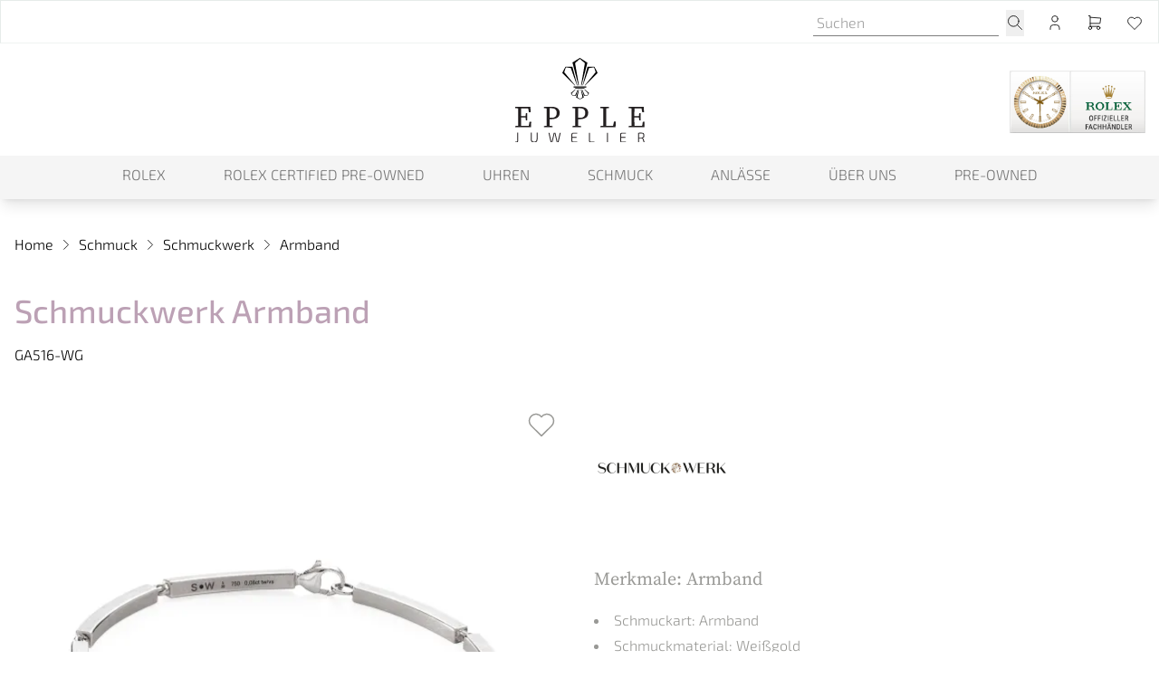

--- FILE ---
content_type: text/html; charset=UTF-8
request_url: https://www.juwelier-epple.de/produkte/schmuckwerk-ga516-wg
body_size: 25534
content:

<!DOCTYPE html>
<html lang="de"
      :class="$store.bodyScroll.lock && 'body-scroll-lock'"
      x-data="{ newPage: '', pages: JSON.parse(localStorage.getItem('pages') || '[{&quot;id&quot;:&quot;&quot;,&quot;type&quot;:&quot;&quot;,&quot;title&quot;:&quot;&quot;,&quot;url&quot;:&quot;&quot;,&quot;sku&quot;:&quot;&quot;},{&quot;id&quot;:&quot;&quot;,&quot;type&quot;:&quot;&quot;,&quot;title&quot;:&quot;&quot;,&quot;url&quot;:&quot;&quot;,&quot;sku&quot;:&quot;&quot;}]') }"
      x-init ="(pages.length > 2) ? pages.pop():'';  (pages.length < 1 || pages[0].id != 'schmuckwerk-ga516-wg') ? localStorage.setItem('pages', JSON.stringify(pages = [].concat( {&quot;id&quot;:&quot;schmuckwerk-ga516-wg&quot;,&quot;type&quot;:&quot;product&quot;,&quot;title&quot;:&quot;Schmuckwerk Armband&quot;,&quot;url&quot;:&quot;https:\/\/www.juwelier-epple.de\/produkte\/schmuckwerk-ga516-wg&quot;,&quot;sku&quot;:&quot;schmuckwerk-ga516-wg&quot;}, pages ))) : '';"
        >
<head>

    <meta charset="utf-8">
    <meta http-equiv="X-UA-Compatible" content="IE=edge">
    <meta name="viewport" content="width=device-width, initial-scale=1">

         


                                                                
                                                        
                                                
                        
                                                                                                                                                                                                                                                                                                                                                                                                                                                                                                                                                                                                                                                                                                                                                                                                                                                                                                                                                                                                                                                                                                                                                                                                                                                                                                                                                                                                                                                                                                                                                                                                                                                                                                                                                                                                                                                                                                                                                                                                                                                                                                                                                                                                                                                                                                                                                                                                                                                                                                                                                                                                                                                                                                                                                                                                                                                                                                                                                                                                                                                                                                                                                                                                                                                                                                                                                                                                                                                                                                                                                                                                                                                                                                                                                                                                                                                                                                                                                                                                                                                                                                                                                                                                                                                                                                                                                                                                                
                                                                                                                                                                                                                                                                                                                                                                                                                                                                                                                                                                                                                                                                                                                                                                                
            

                                                                                                                                                                                                                                                                                        

<title>Schmuckwerk Armband - GA516-WG</title>
<meta name="description" content="Schmuckwerk Armband (GA516-WG), Material Weißgold, Armband jetzt bei Juwelier Epple"/>
<meta name="robots" content="index,follow"/>
<link rel="canonical" href="https://www.juwelier-epple.de/produkte/schmuckwerk-ga516-wg"/>

<meta property="og:locale" content="de_DE" />
<meta property="og:url" content="https://www.juwelier-epple.de/produkte/schmuckwerk-ga516-wg" />
<meta property="og:type" content="product" />
<meta property="og:title" content="Schmuckwerk Armband - GA516-WG"/>
<meta property="og:description" content="Schmuckwerk Armband (GA516-WG), Material Weißgold, Armband jetzt bei Juwelier Epple">
    <link rel="image_src" href="https://www.juwelier-epple.de/cdn/600x600/d/b/5/9/db59ae24c6ee05fae6f50753e77921c882ebc013_GA516_WG_PROD_1015_Schmuckwerk_2000x2000_01_a.jpg" />
    <meta property="og:image" content="https://www.juwelier-epple.de/cdn/600x600/d/b/5/9/db59ae24c6ee05fae6f50753e77921c882ebc013_GA516_WG_PROD_1015_Schmuckwerk_2000x2000_01_a.jpg">
    <meta property="og:image:width" content="600" />
    <meta property="og:image:height" content="600" />
    <meta property="og:image:alt" content="Schmuckwerk Armband (Ref: GA516-WG)" />
    <meta property="og:image:type" content="image/jpeg" />
<meta property="og:site_name" content="Juwelier Epple" />

<meta name="twitter:card" content="summary_large_image" />
<meta name="twitter:title" content="Schmuckwerk Armband - GA516-WG" />
<meta name="twitter:description" content="Schmuckwerk Armband (GA516-WG), Material Weißgold, Armband jetzt bei Juwelier Epple" />
    <meta name="twitter:image" content="https://www.juwelier-epple.de/cdn/600x600/d/b/5/9/db59ae24c6ee05fae6f50753e77921c882ebc013_GA516_WG_PROD_1015_Schmuckwerk_2000x2000_01_a.jpg" />

                                    
    
    <!-- Schema Data -->
        <script type="application/ld+json">
        {
            "@context": "http://schema.org",
            "@type": "BreadcrumbList",
            "itemListElement": [
                            {
                "@type": "ListItem",
                "position": 1,
                "item": {
                    "@id": "https://www.juwelier-epple.de/",
                    "name": "Home"
                    }
                },
                        {
                "@type": "ListItem",
                "position": 2,
                "item": {
                    "@id": "https://www.juwelier-epple.de/schmuck",
                    "name": "Schmuck"
                    }
                },
                        {
                "@type": "ListItem",
                "position": 3,
                "item": {
                    "@id": "https://www.juwelier-epple.de/schmuck/schmuckwerk",
                    "name": "Schmuckwerk"
                    }
                },
                        {
                "@type": "ListItem",
                "position": 4,
                "item": {
                    "@id": "https://www.juwelier-epple.de/produkte/schmuckwerk-ga516-wg",
                    "name": "Armband"
                    }
                }
                    ]
        }
    </script>
    

                    
                                
        <link rel="preload" href="https://www.juwelier-epple.de/stats/getinfo" as="script" crossorigin="anonymous">
        <script>
            const juwStatsIds = ['6963ddbb-f28a-4296-9b63-2a48fff0cca3', '357f1fa9-507b-4906-9b99-34176776674c'];

            (function() {
                const host = "https://www.juwelier-epple.de/stats/getinfo";

                function loadUmamiScript(websiteId) {
                    return new Promise((resolve, reject) => {
                        const script = document.createElement('script');
                        script.src = host;
                        script.async = true;
                        script.crossOrigin = "anonymous";

                        script.setAttribute('data-website-id', websiteId);
                        script.setAttribute('data-domains', "www.juwelier-epple.de");
                        script.onload = () => resolve(true);
                        script.onerror = () => reject(new Error('Stats script failed to load'));
                        document.head.appendChild(script);
                    });
                }

                // Load scripts sequentially or in parallel
                juwStatsIds.forEach(id => {
                    loadUmamiScript(id)
                        .then(() => {
                            // console.log('Stats loaded for', id);
                        })
                        .catch(err => {
                            console.warn('Stats not available for', id, err.message);
                        });
                });

                // safeTrack check if umami is loaded
                window.safeTrack = function(callback) {
                    if (window.umami && typeof window.umami.track === 'function') {
                        try {
                            callback();
                        } catch (e) {
                            console.warn("Stats track failed", e);
                        }
                    }
                };
            })();
        </script>
        <script>
        function badId() {
            return (Math.random() * 100).toFixed(0);
        }
    </script>
        <link rel="apple-touch-icon" sizes="180x180" href="/build/client/images/apple-touch-icon.png">
    <link rel="icon" type="image/png" sizes="32x32" href="/build/client/images/favicon-32x32.png">
    <link rel="icon" type="image/png" sizes="16x16" href="/build/client/images/favicon-16x16.png">
    
                                                                                                        <script>
    dataLayer = [{
        'cookieconsent': {
            'tracking': 0,
            'retargeting': 0,
            'rolex': 0
        },
        'page' : {
            'name': 'Schmuck - Armband (schmuckwerk-ga516-wg)',
            'category': '/product'
        },
        'product': {
            'id': 'schmuckwerk-ga516-wg',
            'name' : 'Armband',
            'group': 'Schmuck',
                                    'price': '9900',
                                    'brand': 'Schmuckwerk'
        }
    }];
</script>
    <script type="application/ld+json">
    {
        "@context": "http://schema.org/",
        "@type": "Product",
        "name": "Schmuckwerk - Armband",
        "image": ["https://www.juwelier-epple.de/cdn/1000x1000/d/b/5/9/db59ae24c6ee05fae6f50753e77921c882ebc013_GA516_WG_PROD_1015_Schmuckwerk_2000x2000_01_a.jpg"],
        "description": "Ref. GA516-WG - Das passende Armband zu Ihrem ALPEN-Ring: Fein, elegant und beweglich. Mit zwei charakteristischen Alpenelementen und 12 Brillanten, die um die Wette funkeln. Tragen Sie ein Armband alleine. Oder kombinieren Sie zwei Bänder nebeneinander: ein zartes und ein stärkeres. Sie werden es lieben und jeden Tag tragen, denn es gehört in der Sekunde zu Ihnen, in der Sie es anlegen.",
        "mpn": "GA516-WG",
        "sku": "schmuckwerk-ga516-wg",
        "brand": {
            "@type": "Brand",
            "name": "Schmuckwerk"
        },
        "offers": {
            "@type": "Offer",
            "availability": "https://schema.org/OutOfStock",
            "price": 9900.00,
            "priceCurrency": "EUR",
            "seller": {
                "@type": "Organization",
                "name": "JUWELIER EPPLE"
            },
            "itemCondition": "https://schema.org/NewCondition",
            "hasMerchantReturnPolicy": [
              {
                "@type": "MerchantReturnPolicy",
                "returnPolicyCategory": "https://schema.org/MerchantReturnFiniteReturnWindow",
                "merchantReturnDays": 14,
                "returnMethod": "https://schema.org/ReturnInStore",
                "returnFees": "https://schema.org/FreeReturn",
                "applicableCountry": ["DE", "AT"],
                "name": "Standard Rückgabe",
                "description": "14 Tage kostenfreie Rückgabe im Geschäft"
              },
              {
                "@type": "MerchantReturnPolicy",
                "returnPolicyCategory": "https://schema.org/MerchantReturnFiniteReturnWindow",
                "merchantReturnDays": 14,
                "returnMethod": "https://schema.org/ReturnByMail",
                "returnFees": "https://schema.org/ReturnShippingFees",
                "applicableCountry": "DE",
                "name": "Versandrückgabe",
                "description": "30 Tage Rückgabe per Post (Versandkosten trägt Käufer)"
              }
            ],
            "shippingDetails": [{
                "@type": "OfferShippingDetails",
                "shippingRate": {
                  "@type": "MonetaryAmount",
                  "value": "0.00",
                  "currency": "EUR"
                },
                "shippingDestination": {
                  "@type": "DefinedRegion",
                  "addressCountry": "DE",
                  "name": "Deutschland"
                },
                "deliveryTime": {
                  "@type": "ShippingDeliveryTime",
                  "handlingTime": {
                    "@type": "QuantitativeValue",
                    "minValue": 1,
                    "maxValue": 2,
                    "unitCode": "DAY"
                  },
                  "transitTime": {
                    "@type": "QuantitativeValue",
                    "minValue": 2,
                    "maxValue": 5,
                    "unitCode": "DAY"
                  }
                },
                "shippingLabel": "Kostenloser Versand",
                "doesNotShip": false
              }
            ]
          }
    }
</script>

                <link rel="stylesheet" href="/build/base/795.bd8dcf0f.css"><link rel="stylesheet" href="/build/base/main.98c16997.css">

                    
            <link rel="preload" href="https://www.juwelier-epple.de/cmp/css/juw-cmp.min.css" as="style" onload="this.onload=null;this.rel='stylesheet'">
            <noscript><link rel="stylesheet" href="https://www.juwelier-epple.de/cmp/css/juw-cmp.min.css"></noscript>
        
        
        
    

    

    <link rel="stylesheet" href="/build/client/client.fa0e1b14.css">

        
<!-- Matomo -->
<script>
    var _paq = _paq || [];
    function loadMatomoTagmanager() {
        window._mtm.push({'mtm.startTime': (new Date().getTime()), 'event': 'mtm.Start'});
        var d=document, g=d.createElement('script'), s=d.getElementsByTagName('script')[0];
        g.async=true; g.src='https://www.juwelier-epple.de/mtm/js/container_5grtilku.js'; s.parentNode.insertBefore(g,s);
    }
</script>
<!-- /Matomo -->
<!-- Google Tag Manager -->
<script>
    var gtmLoaded = false;
    function loadGTM() {
        if (gtmLoaded == false) {
            (function (w, d, s, l, i) {
                w[l] = w[l] || [];
                w[l].push({
                    'gtm.start':
                        new Date().getTime(), event: 'gtm.js'
                });
                var f = d.getElementsByTagName(s)[0],
                    j = d.createElement(s), dl = l != 'dataLayer' ? '&l=' + l : '';
                j.async = true;
                j.src =
                    'https://www.juwelier-epple.de/gtm/gtm.js?id=' + i + dl;
                f.parentNode.insertBefore(j, f);
            })(window, document, 'script', 'dataLayer', 'GTM-5BLH2S8');
            gtmLoaded = true;
        }
    };
</script>
<!-- /Google Tag Manager -->
</head>


<body class="overflow-x-hidden relative shop_enabled page-product ">
<div id="juw">
                        <header id="header" class="absolute xl:fixed top-0 z-[1050] right-0 left-0 pt-12 shadow-lg">
                            
<div class="topbar absolute top-0 left-0 right-0 h-12 bg-primary z-50">
    <div class="container default h-12">
        <div class="flex">
                                                    <ul class="flex w-full items-center justify-end text-white h-12 space-x-6 px-4 xl:px-0">
                                                            <li>
                            <form method="get" action="/produkt-suche"  class="flex items-bottom space-x-2">
                                <input type="search" aria-label="search" autocomplete="off" name="q"
                                       placeholder="Suchen"
                                       class="placeholder-opacity-50 bg-transparent focus:ring-0 focus:ring-offset-0 py-0 px-1 focus:border-white"
                                />
                                <button type="submit" aria-label="search">
                                    <span>        <svg xmlns="http://www.w3.org/2000/svg" class="icon icon-tabler icon-tabler-search w-6 h-6 " viewBox="0 0 24 24" stroke-width="1" stroke="currentColor" fill="none" stroke-linecap="round" stroke-linejoin="round">
    <path stroke="none" d="M0 0h24v24H0z" fill="none"></path>
    <circle cx="10" cy="10" r="7"></circle>
    <line x1="21" y1="21" x2="15" y2="15"></line>
</svg>

</span>
                                </button>
                            </form>
                        </li>
                                    
                
                                    <li>
                        <a href="/user/profile" title="Kundenkonto" aria-label="Kundenkonto" data-et-tologin="Topbar">        <svg xmlns="http://www.w3.org/2000/svg" class="icon icon-tabler icon-tabler-user w-6 h-6 " viewBox="0 0 24 24" stroke-width="1" stroke="currentColor" fill="none" stroke-linecap="round" stroke-linejoin="round">
    <path stroke="none" d="M0 0h24v24H0z" fill="none"></path>
    <circle cx="12" cy="7" r="4"></circle>
    <path d="M6 21v-2a4 4 0 0 1 4 -4h4a4 4 0 0 1 4 4v2"></path>
</svg>

</a>
                    </li>
                                        <li class="relative">
                        <div class="badge badge-count basketCount"
                             style="">0
                        </div>
                        <a href="/checkout" title="Warenkorb" aria-label="Warenkorb" data-et-tocart="Topbar">        <svg xmlns="http://www.w3.org/2000/svg" class="icon icon-tabler icon-tabler-shopping-cart w-6 h-6 " viewBox="0 0 24 24" stroke-width="1" stroke="currentColor" fill="none" stroke-linecap="round" stroke-linejoin="round">
    <path stroke="none" d="M0 0h24v24H0z" fill="none"></path>
    <circle cx="6" cy="19" r="2"></circle>
    <circle cx="17" cy="19" r="2"></circle>
    <path d="M17 17h-11v-14h-2"></path>
    <path d="M6 5l14 1l-1 7h-13"></path>
</svg>

</a>
                    </li>
                                        <li class="relative">
                        <div class="badge badge-count wishlistCount"
                             style="">0
                        </div>
                        <a href="/user/wishlist" title="Wunschzettel" aria-label="Wunschzettel" data-et-towishlist="Topbar">        <svg xmlns="http://www.w3.org/2000/svg" class="icon icon-tabler icon-tabler-heart w-6 h-6 " viewBox="0 0 24 24" stroke-width="1" stroke="currentColor" fill="none" stroke-linecap="round" stroke-linejoin="round">
    <path stroke="none" d="M0 0h24v24H0z" fill="none"></path>
    <path d="M19.5 13.572l-7.5 7.428l-7.5 -7.428m0 0a5 5 0 1 1 7.5 -6.566a5 5 0 1 1 7.5 6.572"></path>
</svg>

</a>
                    </li>
                            </ul>
        </div>

    </div>
</div>







<div class="container default bg-white text-primary" :class="openMobileMenu ? 'mobile-menu-open' : ''" x-data="juwMegaMenu">
        <div class="navigation-wrapper navigation-single-wrapper wrapper-expand-xl " x-data="{ init() { setMobileMultipleCollapse('') } }">
        <div class="logo flex-shrink-0">
    <a href="https://www.juwelier-epple.de/">
                    <span class="logo-container" >
                            <img alt="Juwelier Epple Wiesbaden - Luxusuhren und Schmuck" title="" src="/uploads/media/400x/07/2717-logo.svg?v=1-0" width="400" height="259">
                        </span>
            </a>
</div>

                    <div class="navigation-single">
    <div class="nav nav-expand-xl nav-desktop-design"
         :class="{'nav-desktop-design' : isDesktop('xl'), 'nav-mobile-design' : !isDesktop('xl')}"
        x-on:click.away="hide" >
        <nav x-on:click.away="[level1Active=0,level2Active=0,level3Active=0, level4Active=0, toggleDesktopMenu(''), clearOpenSubmenuArray(0) ]">

                            <div class="menu-toggle flex xl:!hidden">
                    <button id="button-show-mobile-menu" aria-label="button show mobile menu"
                            type="button"
                            class="mobile-menu-trigger hamburger hamburger--spin"
                            :class="openMobileMenu ? 'is-active' : ''"
                            x-on:click="[level1Active=0,level2Active=0,level3Active=0, level4Active=0, toggle(), clearOpenSubmenuArray(0)]"
                    >
                          <span class="hamburger-box">
                            <span class="hamburger-inner"></span>
                          </span>
                    </button>
                </div>
            

            <div class="menu-bar-wrapper fade-center">
                <div class="menu-bar-container">
                    <div class="menu-bar-content mobile-menu-width">
                        <ul class="menu menu-bar">
                                                                                                                                        <li class="level-1">
                                            <a href="https://www.juwelier-epple.de/rolex" target="_self"
                                               class="menu-link menu-bar-link d-animated-underline "
                                               title="Rolex"
                                            >
                                                Rolex
                                            </a>
                                        </li>
                                                                                                                                                <li class="level-1">
                                            <a href="https://www.juwelier-epple.de/rolex/certified-pre-owned" target="_self"
                                               class="menu-link menu-bar-link d-animated-underline "
                                               title="Rolex Certified Pre-Owned"
                                            >
                                                Rolex Certified Pre-Owned
                                            </a>
                                        </li>
                                                                                                                                                <li class="menu-has-submenu level-1 m-dropdown d-dropdown"
                                            :class="level1Active == 'level-1-2' && 'active'"
                                            x-on:mouseenter="(isDesktopScreen && 'click' === 'hover' ) ? level1Active = 'level-1-2' : ''"
                                            x-on:mouseleave="(isDesktopScreen && 'click' === 'hover' ) ? level1Active = 0 : ''"
                                        >

                                            <button class="menu-link menu-bar-link d-animated-underline menu-dropdown m-chevron m-chevron-down "
                                                    data-parentlevel="0" data-id="level-1-2" data-level="1"
                                                    aria-haspopup="true"
                                                    :class="level1Active == 'level-1-2' && 'active'"
                                                    x-on:click="[level1Active == 'level-1-2' ? level1Active = 0 : level1Active = 'level-1-2', level2Active=0,level3Active=0, level4Active=0, clearOpenSubmenuArray(0), toggleDesktopMenu('')]"
                                            >
                                                Uhren
                                            </button>

                                                                                                                                                                                                                                    <ul class="mega-menu mega-menu--flat " x-show="level1Active === 'level-1-2'" x-cloak
                                                    x-transition:enter="motion-safe:ease-out duration-300 delay-200"
                                                    x-transition:enter-start="opacity-0"
                                                    x-transition:enter-end="opacity-100"
                                                    x-transition:leave="motion-safe:ease-in duration-100 "
                                                    x-transition:leave-start="opacity-100"
                                                    x-transition:leave-end="opacity-0"
                                                >
                                                                                                                                                                        <li class="mega-menu-content level-2">
                                                                


                        <p class="menu-headline mt-2 font-serif text-xl pb-0">Unsere Marken</p>
                                    <ul class="block submenu">
                                                            <li class="list-level-2">
                                                        <a href="https://www.juwelier-epple.de/rolex" class="rolex menu-simple-link ">Rolex</a>
                        </li>
                                                                                <li class="list-level-2">
                                                        <a href="https://www.juwelier-epple.de/rolex/certified-pre-owned" class="rolex_certified_preowned menu-simple-link ">Rolex Certified Pre-Owned</a>
                        </li>
                                                                                <li class="list-level-2">
                                                        <a href="https://www.juwelier-epple.de/uhren/breitling" class="breitling menu-simple-link ">Breitling</a>
                        </li>
                                                                                <li class="list-level-2">
                                                        <a href="https://www.juwelier-epple.de/uhren/chanel" class="chanel menu-simple-link ">CHANEL</a>
                        </li>
                                                                                <li class="list-level-2">
                                                        <a href="https://www.juwelier-epple.de/uhren/ebel" class="ebel menu-simple-link ">Ebel</a>
                        </li>
                                                                                <li class="list-level-2">
                                                        <a href="https://www.juwelier-epple.de/uhren/glashuette-original" class="glashuette_original menu-simple-link ">Glashütte Original</a>
                        </li>
                                                                                <li class="list-level-2">
                                                        <a href="https://www.juwelier-epple.de/uhren/nomos-glashuette" class="nomos_glashuette menu-simple-link ">NOMOS Glashütte</a>
                        </li>
                                                                                <li class="list-level-2">
                                                        <a href="https://www.juwelier-epple.de/uhren/tag-heuer" class="tag_heuer menu-simple-link ">TAG Heuer</a>
                        </li>
                                                                                <li class="list-level-2">
                                                        <a href="https://www.juwelier-epple.de/uhren/tudor" class="tudor menu-simple-link ">TUDOR</a>
                        </li>
                                                </ul>
                                                                        </li>
                                                                                                                                                                                                                                <li class="mega-menu-content level-2">
                                                                


                        <p class="menu-headline mt-2 font-serif text-xl pb-0">Uhrenkategorien</p>
                        <a href="https://www.juwelier-epple.de/uhren" class="menu-simple-link ">
            Alle Uhren 
        </a>
                <div class="menu-spacer pb-1"></div>
                <a href="https://www.juwelier-epple.de/out-of-collection/uhren" class="menu-simple-link ">
            Out of Collection Uhren 
        </a>
                <div class="menu-spacer pb-1"></div>
                <a href="https://www.juwelier-epple.de/service/pre-owned/uhren" class="menu-simple-link ">
            Pre-owned Uhren 
        </a>
                                                                </li>
                                                                                                                                                                                                                                <li class="mega-menu-content level-2">
                                                                


            <div class="menu-image-link" data-index="1" data-mulitcol="0">
                <a href="https://www.juwelier-epple.de/uhren/uhrenmarken" class="menu-image-link">
        <picture><source srcset="/uploads/media/300x300/07/357-AlleUhrenmarken_Navigation.webp?v=1-0, /uploads/media/300x300/07/357-AlleUhrenmarken_Navigation.webp?v=1-0" type="image/webp"><img alt="AlleUhrenmarken Navigation" title="AlleUhrenmarken_Navigation" loading="lazy" src="/uploads/media/300x300/07/357-AlleUhrenmarken_Navigation.jpg?v=1-0" srcset="/uploads/media/300x300/07/357-AlleUhrenmarken_Navigation.jpg?v=1-0" width="300" height="300"></picture>
                    <p>Alle Uhrenmarken</p>
            </a>
        </div>
                                                                        </li>
                                                                                                                                                                                                                                <li class="mega-menu-content level-2">
                                                                


            <div class="menu-image-link" data-index="1" data-mulitcol="0">
                <a href="https://www.juwelier-epple.de/service/uhrenlexikon" class="menu-image-link">
        <picture><source srcset="/uploads/media/300x300/08/358-Uhrenlexikon_Navigation.webp?v=1-0, /uploads/media/300x300/08/358-Uhrenlexikon_Navigation.webp?v=1-0" type="image/webp"><img alt="Uhrenlexikon Navigation" title="Uhrenlexikon_Navigation" loading="lazy" src="/uploads/media/300x300/08/358-Uhrenlexikon_Navigation.jpg?v=1-0" srcset="/uploads/media/300x300/08/358-Uhrenlexikon_Navigation.jpg?v=1-0" width="300" height="300"></picture>
                    <p>Uhrenlexikon</p>
            </a>
        </div>
                                                                        </li>
                                                                                                            
                                                    <li class="mobile-menu-back-item mobile-menu-header-height xl:!hidden">
                                                        <div class="content">
                                                            <button x-on:click="[level1Active=0,level2Active=0,level3Active=0]" class="menu-link mobile-menu-back-link m-chevron m-chevron-left"><span>Uhren</span></button>
                                                        </div>
                                                    </li>

                                                                                                    </ul>
                                                                                    </li>
                                                                                                                                                <li class="menu-has-submenu level-1 m-dropdown d-dropdown"
                                            :class="level1Active == 'level-1-3' && 'active'"
                                            x-on:mouseenter="(isDesktopScreen && 'click' === 'hover' ) ? level1Active = 'level-1-3' : ''"
                                            x-on:mouseleave="(isDesktopScreen && 'click' === 'hover' ) ? level1Active = 0 : ''"
                                        >

                                            <button class="menu-link menu-bar-link d-animated-underline menu-dropdown m-chevron m-chevron-down "
                                                    data-parentlevel="0" data-id="level-1-3" data-level="1"
                                                    aria-haspopup="true"
                                                    :class="level1Active == 'level-1-3' && 'active'"
                                                    x-on:click="[level1Active == 'level-1-3' ? level1Active = 0 : level1Active = 'level-1-3', level2Active=0,level3Active=0, level4Active=0, clearOpenSubmenuArray(0), toggleDesktopMenu('')]"
                                            >
                                                Schmuck
                                            </button>

                                                                                                                                                                                                                                    <ul class="mega-menu mega-menu--flat " x-show="level1Active === 'level-1-3'" x-cloak
                                                    x-transition:enter="motion-safe:ease-out duration-300 delay-200"
                                                    x-transition:enter-start="opacity-0"
                                                    x-transition:enter-end="opacity-100"
                                                    x-transition:leave="motion-safe:ease-in duration-100 "
                                                    x-transition:leave-start="opacity-100"
                                                    x-transition:leave-end="opacity-0"
                                                >
                                                                                                                                                                        <li class="mega-menu-content level-2">
                                                                


                        <p class="menu-headline mt-2 font-serif text-xl pb-0">Unsere Marken</p>
                                    <ul class="block submenu">
                                                            <li class="list-level-2">
                                                        <a href="https://www.juwelier-epple.de/schmuck/ruppenthal" class="ruppenthal menu-simple-link ">Ruppenthal</a>
                        </li>
                                                                                <li class="list-level-2">
                                                        <a href="https://www.juwelier-epple.de/schmuck/by-natalie/color-concept-by-natalie" class="colorconcept_by_natalie menu-simple-link ">ColorConcept by Natalie</a>
                        </li>
                                                                                <li class="list-level-2">
                                                        <a href="https://www.juwelier-epple.de/schmuck/by-natalie/circles-by-natalie" class="circles_by_natalie menu-simple-link ">Circles by Natalie</a>
                        </li>
                                                                                <li class="list-level-2">
                                                        <a href="https://www.juwelier-epple.de/schmuck/by-natalie/diamond-concept-by-natalie" class="diamond_concept_by_natalie menu-simple-link ">Diamond Concept by Natalie</a>
                        </li>
                                                                                <li class="list-level-2">
                                                        <a href="https://www.juwelier-epple.de/schmuck/by-natalie/love-by-natalie" class="love_by_natalie menu-simple-link ">Love by Natalie</a>
                        </li>
                                                                                <li class="list-level-2">
                                                        <a href="https://www.juwelier-epple.de/schmuck/by-natalie/zig-zag-by-natalie" class="zig_zag_by_natalie menu-simple-link ">Zig Zag by Natalie</a>
                        </li>
                                                                                <li class="list-level-2">
                                                        <a href="https://www.juwelier-epple.de/schmuck/ernst-stein" class="ernst_stein menu-simple-link ">Ernst Stein</a>
                        </li>
                                                                                <li class="list-level-2">
                                                        <a href="https://www.juwelier-epple.de/schmuck/cammilli" class="cammilli menu-simple-link ">Cammilli</a>
                        </li>
                                                                                <li class="list-level-2">
                                                        <a href="https://www.juwelier-epple.de/schmuck/niessing" class="niessing menu-simple-link ">Niessing</a>
                        </li>
                                                                                <li class="list-level-2">
                                                        <a href="https://www.juwelier-epple.de/schmuck/schmuckwerk" class="schmuckwerk menu-simple-link ">Schmuckwerk</a>
                        </li>
                                                                                <li class="list-level-2">
                                                        <a href="https://www.juwelier-epple.de/schmuck/serafino-consoli" class="serafino_consoli menu-simple-link ">Serafino Consoli</a>
                        </li>
                                                                                <li class="list-level-2">
                                                        <a href="https://www.juwelier-epple.de/schmuck/tamara-comolli" class="tamara_comolli menu-simple-link ">Tamara Comolli</a>
                        </li>
                                                </ul>
                                                                        </li>
                                                                                                                                                                                                                                <li class="mega-menu-content level-2">
                                                                


                        <p class="menu-headline mt-2 font-serif text-xl pb-0">Unsere Eigenkollektion</p>
                                    <ul class="block submenu">
                                                            <li class="list-level-2">
                                                        <a href="https://www.juwelier-epple.de/schmuck/ruppenthal" class="ruppenthal menu-simple-link ">Ruppenthal</a>
                        </li>
                                                                                <li class="list-level-2">
                                                        <a href="https://www.juwelier-epple.de/schmuck/by-natalie" class="by_natalie menu-simple-link ">By Natalie</a>
                        </li>
                                                                                <li class="list-level-2">
                                                        <a href="https://www.juwelier-epple.de/schmuck/ernst-stein" class="ernst_stein menu-simple-link ">Ernst Stein</a>
                        </li>
                                                </ul>
                        <div class="menu-spacer pb-3"></div>
                            <p class="menu-headline mt-2 font-serif text-xl pb-0">Schmuckkategorien</p>
                                    <ul class="block submenu">
                                                            <li class="list-level-2">
                                                        <a href="https://www.juwelier-epple.de/schmuck/armschmuck" class="armschmuck menu-simple-link ">Armschmuck</a>
                        </li>
                                                                                <li class="list-level-2">
                                                        <a href="https://www.juwelier-epple.de/schmuck/halsschmuck" class="halsschmuck menu-simple-link ">Halsschmuck</a>
                        </li>
                                                                                <li class="list-level-2">
                                                        <a href="https://www.juwelier-epple.de/schmuck/ohrschmuck" class="ohrschmuck menu-simple-link ">Ohrschmuck</a>
                        </li>
                                                                                <li class="list-level-2">
                                                        <a href="https://www.juwelier-epple.de/schmuck/ringe" class="ringe menu-simple-link ">Ringe</a>
                        </li>
                                                </ul>
                        <div class="menu-spacer pb-3"></div>
                <a href="https://www.juwelier-epple.de/out-of-collection/schmuck" class="menu-simple-link ">
            Out of Collection Schmuck
        </a>
                <a href="https://www.juwelier-epple.de/service/pre-owned/schmuck" class="menu-simple-link ">
            Pre-owned Schmuck
        </a>
                                                                </li>
                                                                                                                                                                                                                                <li class="mega-menu-content level-2">
                                                                


            <div class="menu-image-link" data-index="1" data-mulitcol="0">
                <a href="https://www.juwelier-epple.de/schmuck/alle-schmuckmarken" class="menu-image-link">
        <picture><source srcset="/uploads/media/300x300/05/355-AlleSchmuckmarken_Navigation.webp?v=1-0, /uploads/media/300x300/05/355-AlleSchmuckmarken_Navigation.webp?v=1-0" type="image/webp"><img alt="AlleSchmuckmarken Navigation" title="AlleSchmuckmarken_Navigation" loading="lazy" src="/uploads/media/300x300/05/355-AlleSchmuckmarken_Navigation.jpg?v=1-0" srcset="/uploads/media/300x300/05/355-AlleSchmuckmarken_Navigation.jpg?v=1-0" width="300" height="300"></picture>
                    <p>Alle Schmuckmarken</p>
            </a>
        </div>
                                                                        </li>
                                                                                                                                                                                                                                <li class="mega-menu-content level-2">
                                                                


            <div class="menu-image-link" data-index="1" data-mulitcol="0">
                <a href="https://www.juwelier-epple.de/schmuck" class="menu-image-link">
        <picture><source srcset="/uploads/media/300x300/06/356-AlleSchmuckstu%CC%88cke_Navigation.webp?v=1-0, /uploads/media/300x300/06/356-AlleSchmuckstu%CC%88cke_Navigation.webp?v=1-0" type="image/webp"><img alt="AlleSchmuckstücke Navigation" title="AlleSchmuckstücke_Navigation" loading="lazy" src="/uploads/media/300x300/06/356-AlleSchmuckstu%CC%88cke_Navigation.jpg?v=1-0" srcset="/uploads/media/300x300/06/356-AlleSchmuckstu%CC%88cke_Navigation.jpg?v=1-0" width="300" height="300"></picture>
                    <p>Alle Schmuckstücke</p>
            </a>
        </div>
                                                                        </li>
                                                                                                            
                                                    <li class="mobile-menu-back-item mobile-menu-header-height xl:!hidden">
                                                        <div class="content">
                                                            <button x-on:click="[level1Active=0,level2Active=0,level3Active=0]" class="menu-link mobile-menu-back-link m-chevron m-chevron-left"><span>Schmuck</span></button>
                                                        </div>
                                                    </li>

                                                                                                    </ul>
                                                                                    </li>
                                                                                                                                                <li class="menu-has-submenu level-1 m-dropdown d-dropdown"
                                            :class="level1Active == 'level-1-4' && 'active'"
                                            x-on:mouseenter="(isDesktopScreen && 'click' === 'hover' ) ? level1Active = 'level-1-4' : ''"
                                            x-on:mouseleave="(isDesktopScreen && 'click' === 'hover' ) ? level1Active = 0 : ''"
                                        >

                                            <button class="menu-link menu-bar-link d-animated-underline menu-dropdown m-chevron m-chevron-down "
                                                    data-parentlevel="0" data-id="level-1-4" data-level="1"
                                                    aria-haspopup="true"
                                                    :class="level1Active == 'level-1-4' && 'active'"
                                                    x-on:click="[level1Active == 'level-1-4' ? level1Active = 0 : level1Active = 'level-1-4', level2Active=0,level3Active=0, level4Active=0, clearOpenSubmenuArray(0), toggleDesktopMenu('')]"
                                            >
                                                Anlässe
                                            </button>

                                                                                                                                                                                                                                    <ul class="mega-menu mega-menu--flat " x-show="level1Active === 'level-1-4'" x-cloak
                                                    x-transition:enter="motion-safe:ease-out duration-300 delay-200"
                                                    x-transition:enter-start="opacity-0"
                                                    x-transition:enter-end="opacity-100"
                                                    x-transition:leave="motion-safe:ease-in duration-100 "
                                                    x-transition:leave-start="opacity-100"
                                                    x-transition:leave-end="opacity-0"
                                                >
                                                                                                                                                                        <li class="mega-menu-content level-2">
                                                                


                        <p class="menu-headline mt-2 font-serif text-xl pb-0">Unsere Marken</p>
                                    <ul class="block submenu">
                                                            <li class="list-level-2">
                                                        <a href="https://www.juwelier-epple.de/schmuck/by-natalie/love-by-natalie" class="love_by_natalie menu-simple-link ">Love by Natalie</a>
                        </li>
                                                                                <li class="list-level-2">
                                                        <a href="https://www.juwelier-epple.de/schmuck/by-natalie/diamond-concept-by-natalie" class="diamond_concept_by_natalie menu-simple-link ">Diamond Concept by Natalie</a>
                        </li>
                                                </ul>
                        <a href="https://www.juwelier-epple.de/schmuck/by-natalie/zig-zag-by-natalie/trauringe" class="menu-simple-link ">
            Zig Zag Trauringe
        </a>
                <div class="menu-spacer pb-2"></div>
                <a href="https://www.juwelier-epple.de/schmuck/niessing/trauringe" class="menu-simple-link ">
            Niessing Trauringe
        </a>
                                                                </li>
                                                                                                                                                                                                                                <li class="mega-menu-content level-2">
                                                                


            <div class="menu-image-link" data-index="1" data-mulitcol="0">
                <a href="https://www.juwelier-epple.de/anlaesse/hochzeitswelt" class="menu-image-link">
        <picture><source srcset="/uploads/media/300x300/09/69-Hochzeit_Navigation_1080x1080px.webp?v=1-0, /uploads/media/300x300/09/69-Hochzeit_Navigation_1080x1080px.webp?v=1-0" type="image/webp"><img alt="Hochzeit Navigation 1080x1080px" title="Hochzeit_Navigation_1080x1080px" loading="lazy" src="/uploads/media/300x300/09/69-Hochzeit_Navigation_1080x1080px.jpg?v=1-0" srcset="/uploads/media/300x300/09/69-Hochzeit_Navigation_1080x1080px.jpg?v=1-0" width="300" height="300"></picture>
                    <p>Hochzeitswelt</p>
            </a>
        </div>
                                                                        </li>
                                                                                                                                                                                                                                <li class="mega-menu-content level-2">
                                                                


            <div class="menu-image-link" data-index="1" data-mulitcol="0">
                <a href="https://www.juwelier-epple.de/anlaesse/trauringe" class="menu-image-link">
        <picture><source srcset="/uploads/media/300x300/03/353-Trauringe_Navigation_1080x1080px.webp?v=1-0, /uploads/media/300x300/03/353-Trauringe_Navigation_1080x1080px.webp?v=1-0" type="image/webp"><img alt="Trauringe Navigation 1080x1080px" title="Trauringe_Navigation_1080x1080px" loading="lazy" src="/uploads/media/300x300/03/353-Trauringe_Navigation_1080x1080px.jpg?v=1-0" srcset="/uploads/media/300x300/03/353-Trauringe_Navigation_1080x1080px.jpg?v=1-0" width="300" height="300"></picture>
                    <p>Trauringe</p>
            </a>
        </div>
                                                                        </li>
                                                                                                                                                                                                                                <li class="mega-menu-content level-2">
                                                                


            <div class="menu-image-link" data-index="1" data-mulitcol="0">
                <a href="https://www.juwelier-epple.de/anlaesse/verlobungsringe" class="menu-image-link">
        <picture><source srcset="/uploads/media/300x300/02/352-Verlobungsringe_Navigation_1080x1080px.webp?v=1-0, /uploads/media/300x300/02/352-Verlobungsringe_Navigation_1080x1080px.webp?v=1-0" type="image/webp"><img alt="Verlobungsringe Navigation 1080x1080px" title="Verlobungsringe_Navigation_1080x1080px" loading="lazy" src="/uploads/media/300x300/02/352-Verlobungsringe_Navigation_1080x1080px.jpg?v=1-0" srcset="/uploads/media/300x300/02/352-Verlobungsringe_Navigation_1080x1080px.jpg?v=1-0" width="300" height="300"></picture>
                    <p>Verlobungsringe</p>
            </a>
        </div>
                                                                        </li>
                                                                                                            
                                                    <li class="mobile-menu-back-item mobile-menu-header-height xl:!hidden">
                                                        <div class="content">
                                                            <button x-on:click="[level1Active=0,level2Active=0,level3Active=0]" class="menu-link mobile-menu-back-link m-chevron m-chevron-left"><span>Anlässe</span></button>
                                                        </div>
                                                    </li>

                                                                                                    </ul>
                                                                                    </li>
                                                                                                                                                <li class="menu-has-submenu level-1 m-dropdown d-dropdown"
                                            :class="level1Active == 'level-1-5' && 'active'"
                                            x-on:mouseenter="(isDesktopScreen && 'click' === 'hover' ) ? level1Active = 'level-1-5' : ''"
                                            x-on:mouseleave="(isDesktopScreen && 'click' === 'hover' ) ? level1Active = 0 : ''"
                                        >

                                            <button class="menu-link menu-bar-link d-animated-underline menu-dropdown m-chevron m-chevron-down "
                                                    data-parentlevel="0" data-id="level-1-5" data-level="1"
                                                    aria-haspopup="true"
                                                    :class="level1Active == 'level-1-5' && 'active'"
                                                    x-on:click="[level1Active == 'level-1-5' ? level1Active = 0 : level1Active = 'level-1-5', level2Active=0,level3Active=0, level4Active=0, clearOpenSubmenuArray(0), toggleDesktopMenu('')]"
                                            >
                                                Über uns
                                            </button>

                                                                                                                                                                                                                                    <ul class="mega-menu mega-menu--flat " x-show="level1Active === 'level-1-5'" x-cloak
                                                    x-transition:enter="motion-safe:ease-out duration-300 delay-200"
                                                    x-transition:enter-start="opacity-0"
                                                    x-transition:enter-end="opacity-100"
                                                    x-transition:leave="motion-safe:ease-in duration-100 "
                                                    x-transition:leave-start="opacity-100"
                                                    x-transition:leave-end="opacity-0"
                                                >
                                                                                                                                                                        <li class="mega-menu-content level-2">
                                                                


                        <p class="menu-headline mt-2 font-serif text-xl pb-0">Über Juwelier Epple</p>
                                    <ul class="block submenu">
                                                            <li class="list-level-2">
                                                        <a href="https://www.juwelier-epple.de/ueber-uns/juwelier-epple" class="juwelier_epple menu-simple-link ">Juwelier Epple</a>
                        </li>
                                                                                <li class="list-level-2">
                                                        <a href="https://www.juwelier-epple.de/ueber-uns/magazin" class="magazin menu-simple-link ">Magazin</a>
                        </li>
                                                                                <li class="list-level-2">
                                                        <a href="https://www.juwelier-epple.de/ueber-uns/team" class="team menu-simple-link ">Team</a>
                        </li>
                                                                                <li class="list-level-2">
                                                        <a href="https://www.juwelier-epple.de/ueber-uns/galerie" class="galerie menu-simple-link ">Galerie</a>
                        </li>
                                                                                <li class="list-level-2">
                                                        <a href="https://www.juwelier-epple.de/service/gutscheine" class="gutscheine menu-simple-link ">Gutscheine</a>
                        </li>
                                                                                <li class="list-level-2">
                                                        <a href="https://www.juwelier-epple.de/ueber-uns/farbstein-leidenschaft" class="farbstein_leidenschaft menu-simple-link ">Farbstein Leidenschaft</a>
                        </li>
                                                                                <li class="list-level-2">
                                                        <a href="https://www.juwelier-epple.de/ueber-uns/produktsicherheit" class="produktsicherheit menu-simple-link ">Produktsicherheit</a>
                        </li>
                                                                                <li class="list-level-2">
                                                        <a href="https://www.juwelier-epple.de/ueber-uns/partnerschaften" class="partnerschaften menu-simple-link ">Partnerschaften</a>
                        </li>
                                                </ul>
                        <div class="menu-spacer pb-4"></div>
                            <ul class="block submenu">
                                                            <li class="list-level-2">
                                                        <a href="https://www.juwelier-epple.de/ueber-uns/kontakt" class="kontakt menu-simple-link ">Kontakt</a>
                        </li>
                                                </ul>
                                                                        </li>
                                                                                                                                                                                                                                <li class="mega-menu-content level-2">
                                                                


                        <p class="menu-headline mt-2 font-serif text-xl pb-0">Service</p>
                                    <ul class="block submenu">
                                                            <li class="list-level-2">
                                                        <a href="https://www.juwelier-epple.de/service/uhrenservice" class="uhrenservice menu-simple-link ">Uhrenservice</a>
                        </li>
                                                                                <li class="list-level-2">
                                                        <a href="https://www.juwelier-epple.de/service/uhrenlexikon" class="uhrenlexikon menu-simple-link ">Uhrenlexikon</a>
                        </li>
                                                                                <li class="list-level-2">
                                                        <a href="https://www.juwelier-epple.de/service/schmuckservice" class="schmuckservice menu-simple-link ">Schmuckservice</a>
                        </li>
                                                                                <li class="list-level-2">
                                                        <a href="https://www.juwelier-epple.de/service/schmucklexikon" class="schmucklexikon menu-simple-link ">Schmucklexikon</a>
                        </li>
                                                </ul>
                                                                        </li>
                                                                                                                                                                                                                                <li class="mega-menu-content level-2">
                                                                


            <div class="menu-image-link" data-index="1" data-mulitcol="0">
                <a href="https://www.juwelier-epple.de/ueber-uns/karriere" class="menu-image-link">
        <picture><source srcset="/uploads/media/300x300/06/46-Karriere_JuwelierEpple_Navigation_1080x1080px.webp?v=1-0, /uploads/media/300x300/06/46-Karriere_JuwelierEpple_Navigation_1080x1080px.webp?v=1-0" type="image/webp"><img alt="Karriere JuwelierEpple Navigation 1080x1080px" title="Karriere_JuwelierEpple_Navigation_1080x1080px" loading="lazy" src="/uploads/media/300x300/06/46-Karriere_JuwelierEpple_Navigation_1080x1080px.jpg?v=1-0" srcset="/uploads/media/300x300/06/46-Karriere_JuwelierEpple_Navigation_1080x1080px.jpg?v=1-0" width="300" height="300"></picture>
                    <p>Karriere</p>
            </a>
        </div>
                                                                        </li>
                                                                                                                                                                                                                                <li class="mega-menu-content level-2">
                                                                


            <div class="menu-image-link" data-index="1" data-mulitcol="0">
                <a href="https://www.juwelier-epple.de/news" class="menu-image-link">
        <picture><source srcset="/uploads/media/300x300/03/343-News_Navigation_1080x1080px.webp?v=1-0, /uploads/media/300x300/03/343-News_Navigation_1080x1080px.webp?v=1-0" type="image/webp"><img alt="News Navigation 1080x1080px" title="News_Navigation_1080x1080px" loading="lazy" src="/uploads/media/300x300/03/343-News_Navigation_1080x1080px.jpg?v=1-0" srcset="/uploads/media/300x300/03/343-News_Navigation_1080x1080px.jpg?v=1-0" width="300" height="300"></picture>
                    <p>News</p>
            </a>
        </div>
                                                                        </li>
                                                                                                                                                                                                                                <li class="mega-menu-content level-2">
                                                                


            <div class="menu-image-link" data-index="1" data-mulitcol="0">
                <a href="https://www.juwelier-epple.de/service/ankauf" class="menu-image-link">
        <picture><source srcset="/uploads/media/300x300/05/2465-Ankauf_neues_Logo_1080x1080.webp?v=1-0, /uploads/media/300x300/05/2465-Ankauf_neues_Logo_1080x1080.webp?v=1-0" type="image/webp"><img alt="Ankauf neues Logo 1080x1080" title="Ankauf_neues_Logo_1080x1080" loading="lazy" src="/uploads/media/300x300/05/2465-Ankauf_neues_Logo_1080x1080.jpg?v=1-0" srcset="/uploads/media/300x300/05/2465-Ankauf_neues_Logo_1080x1080.jpg?v=1-0" width="300" height="300"></picture>
                    <p>Ankauf</p>
            </a>
        </div>
                                                                        </li>
                                                                                                            
                                                    <li class="mobile-menu-back-item mobile-menu-header-height xl:!hidden">
                                                        <div class="content">
                                                            <button x-on:click="[level1Active=0,level2Active=0,level3Active=0]" class="menu-link mobile-menu-back-link m-chevron m-chevron-left"><span>Über uns</span></button>
                                                        </div>
                                                    </li>

                                                                                                    </ul>
                                                                                    </li>
                                                                                                                                                <li class="level-1">
                                            <a href="https://www.juwelier-epple.de/service/pre-owned" target="_self"
                                               class="menu-link menu-bar-link d-animated-underline "
                                               title="Pre-Owned "
                                            >
                                                Pre-Owned 
                                            </a>
                                        </li>
                                                                                                    
                                <li class="mobile-menu-header mobile-menu-header-height panel-header xl:!hidden">
                                    <div class="content">
                                                                                    <a href="/" tabindex="0">
                                                                                                                                                            <span class="mobile-logo-container" >
                                                            <img alt="Juwelier Epple Wiesbaden - Luxusuhren und Schmuck" title="" loading="lazy" src="/uploads/media/150x/07/2717-logo.svg?v=1-0" width="150" height="97">
                                                        </span>
                                                                                                                                                                    </a>
                                        
                                                                                    <button aria-label="close"
                                                    type="button"
                                                    class="z-50 absolute top-2 right-6 is-active hamburger hamburger--spin"
                                                    x-on:click="hide"
                                            >
                                                  <span class="hamburger-box">
                                                    <span class="hamburger-inner"></span>
                                                  </span>
                                            </button>
                                                                            </div>
                                </li>
                                                                                        <li class="mobile-menu-footer xl:!hidden">
                                    <div class="content relative">
                                                                                                <div class="flex justify-center pt-5">
            <a href="https://www.juwelier-epple.de/rolex" class="rolex-clock" aria-label="Rolex Clock">
                <div class="LinkEnabler" style="position:absolute; height:70px; width:150px; z-index:1;"></div>
                <iframe id="rolex_retailer"
                        name="rolex_retailer"
                        title="rolex_retailer"
                        loading="lazy"
                                                    class="delay"
                            delay="https://static.rolex.com/retailers/clock/?colour=gold&apiKey=febf127fd05ce44c3d96f55262399768&lang=de"
                                                style="width:150px;height:70px;border:0;margin:0;padding:0;overflow:hidden;z-index:0;position:relative;scroll:none"
                        scrolling="NO" frameborder="NO"></iframe>
            </a>
        </div>
                                                                                </div>
                                </li>
                                                    </ul>

                    </div>
                </div>
            </div>
        </nav>
    </div>
</div>
        
                                <div class="rolex-clock flex-shrink-0 hidden xl:block">
            <div>
            <a href="https://www.juwelier-epple.de/rolex" aria-label="Rolex Clock">
                <div class="LinkEnabler" style="position:absolute; height:70px; width:150px; z-index:1;"></div>
                <iframe id="rolex_retailer"
                        name="rolex_retailer"
                        title="rolex_retailer"
                        loading="lazy"
                                                    class="delay"
                            delay="https://static.rolex.com/retailers/clock/?colour=gold&apiKey=febf127fd05ce44c3d96f55262399768&lang=de"
                                                style="width:150px;height:70px;border:0;margin:0;padding:0;overflow:hidden;z-index:0;position:relative;scroll:none"
                        scrolling="NO" frameborder="NO"></iframe>
                            </a>
            </div>
        </div>
                </div>
    
            <div class="juw-a-modal-backdrop mobile-menu-backdrop fixed inset-0 z-[880]"
             x-cloak
             x-show="openMobileMenu"
             x-transition:enter="motion-safe:ease-out duration-300"
             x-transition:enter-start="opacity-0"
             x-transition:enter-end="opacity-100"
             x-transition:leave="motion-safe:ease-in duration-200 delay-200"
             x-transition:leave-start="opacity-100"
             x-transition:leave-end="opacity-0"
        ></div>
    
    </div>

                </header>
        <main  class="">
                       
<div id="product" class="mt-5">
    <div class="pdp-section container default 2xl:px-0 px-4 pt-4">

            
                                                    
                
                
			                                                                                                                                                                                                                                                                                                                                                                                                                                                                                                                                                                                                                                                                                                                                                                                                                                                                                                                                                                                                                                                                                                                                                                                                                                                                                                                                                                                                                                                                                                                                                                                                                                                                                                                                                                                                                                                                                                                                                                                                                                                                                                                                                                                                                                                                                                                                                                                                                                                                                                                                                                                                                                                                                                                                                                                                                                                                                                                                                                                                                                                                                                                                                                                                                                                                                                                                                                                                                                                                                                                                                                                                                                                                                                                                                                                                                                                                                                                                                                                                                                                                                                                                                                                                                                                                                                                                                                                                                                                                                                                                                                                                                                                                                                                                                                                                                                                                                                                                                                                                                                                                                                                                                                                                                                                                                                                                                                                                                                                                                                                                                                                                                                                                                                                                                                                                                                                                                                                                                                                                                                                                                                                                                                                                                                                                                                                                                                                                                                
                        
        
                

                                                                                                                                                            

                			                                                                                                                                                                                                                                                                                                                                                                                                                                                                                                                                                                                                                                                                                                                                                                                                                                                                                                                                                                                                                                                                                                                                                                                                                                                                                                                                                                                                                                                                                                                                                                                                                                                                                                                                                                                                                                                                                                                                                                                                                                                                                                                                                                                                                                                                                                                                                                                                                                                                                                                                                                                                                                                                                                                                                                                                                                                                                                                                                                                                                                                                                                                                                                                                                
                                                    
                        
                                                                                                                                                                                                                                                                                                                                                                                    
        
                    
                        
            
                        
            
            
                                                                                                                                                                
                                                                                                                                                                                                                                                                                                                                                                                                                                                                                                                                                                                                                                                                                                                                                                                                                                                                                                                                                                                                                                                                                                                                                                                                                                                                                                                                                                                                                                                                                                                                                                                                                                                                                                                                                                                                                                                                                                                                                                                                                                                                                                                                                                                                                                                                                                                                                                                                                                                                                                                                                                                                                                                                                                                                                                                                                                                                                                                                                                                                                                                                                                                                                                                                                                                                                                                                                                                                                                                                                                                                                                                                                                                                                                                                                                                                                                                                                                                                                                                                                                                                                                                                                        
        


        
                                
                        
        
        
        
        
                                                                                                                                                                                            
    
    
    <div class="breadcrumb-list">
                                    <a href="https://www.juwelier-epple.de/"
                   class="hidden lg:inline-block no-underline hover:underline">Home</a>
                                                        <svg xmlns="http://www.w3.org/2000/svg" class="icon inline-block icon-tabler icon-tabler-chevron-right w-5 h-5 " viewBox="0 0 24 24" stroke-width="1" stroke="currentColor" fill="none" stroke-linecap="round" stroke-linejoin="round">
    <path stroke="none" d="M0 0h24v24H0z" fill="none"/>
    <polyline points="9 4 15 10 9 16"/>
</svg>


                <a href="https://www.juwelier-epple.de/schmuck"
                   class="no-underline hover:underline">Schmuck</a>
                                                        <svg xmlns="http://www.w3.org/2000/svg" class="icon inline-block icon-tabler icon-tabler-chevron-right w-5 h-5 " viewBox="0 0 24 24" stroke-width="1" stroke="currentColor" fill="none" stroke-linecap="round" stroke-linejoin="round">
    <path stroke="none" d="M0 0h24v24H0z" fill="none"/>
    <polyline points="9 4 15 10 9 16"/>
</svg>


                <a href="https://www.juwelier-epple.de/schmuck/schmuckwerk"
                   class="no-underline hover:underline">Schmuckwerk</a>
                                                <span class="hidden lg:inline-block">
                            <svg xmlns="http://www.w3.org/2000/svg" class="icon inline-block icon-tabler icon-tabler-chevron-right w-5 h-5 " viewBox="0 0 24 24" stroke-width="1" stroke="currentColor" fill="none" stroke-linecap="round" stroke-linejoin="round">
    <path stroke="none" d="M0 0h24v24H0z" fill="none"/>
    <polyline points="9 4 15 10 9 16"/>
</svg>


Armband
                </span>
                        </div>
    
    
    

    
    
        </div>

    <div class="pdp-section container default 2xl:px-0 px-4 pt-4">
    <div class="block pb-5 mx-auto">
        
                
    
    <div class="cms-headline ">
        
        
                                <h1 id="productname"
                class="headline headline-sans h1">
                        <span >Schmuckwerk Armband <span class="block normal-case font-light text-base mt-3 text-black">GA516-WG</span></span>

            </h1>
                    
            </div>
    </div>
    <div>
        <!-- Product -->
        <div class="lg:grid lg:grid-cols-2 lg:gap-x-8 lg:items-start">
            <!-- Image gallery -->
            

                                                        

<div class="flex flex-col-reverse lightbox_gallery mb-6">
    <!-- Image selector -->
    <div class="mt-5 w-full">
        <div class="grid grid-cols-4 gap-5">
                                                            </div>
    </div>

    <div
        class="product-image">

        <div id="tabs-2-panel-1" aria-labelledby="tabs-2-tab-1" role="tabpanel" tabindex="0">

            
                            <div class="absolute top-2 z-10 right-2">
                    <a href="#" class="wishlistToggle " title="Wunschzettel"  data-sku="schmuckwerk-ga516-wg" data-brand="Schmuckwerk" data-et-towishlist="Add To Wishlist">
    <svg xmlns="http://www.w3.org/2000/svg" class="icon icon-tabler icon-tabler-heart" width="36" height="36"
         viewBox="0 0 24 24" stroke-width="1.0" stroke="#006238" fill="none" stroke-linecap="round"
         stroke-linejoin="round">
        <path d="M19.5 13.572l-7.5 7.428l-7.5 -7.428m0 0a5 5 0 1 1 7.5 -6.566a5 5 0 1 1 7.5 6.572"/>
    </svg>
</a>
                </div>
                        <a href="https://www.juwelier-epple.de/cdn/2000x2000/d/b/5/9/db59ae24c6ee05fae6f50753e77921c882ebc013_GA516_WG_PROD_1015_Schmuckwerk_2000x2000_01_a.jpg" data-gallery="product" aria-label="zoom"
               class="absolute inset-0 glightbox">
                <picture>
                    <source media="(min-width: 1024px)" srcset="https://www.juwelier-epple.de/cdn/610x610/d/b/5/9/db59ae24c6ee05fae6f50753e77921c882ebc013_GA516_WG_PROD_1015_Schmuckwerk_2000x2000_01_a.webp 1x, https://www.juwelier-epple.de/cdn/1220x1220/d/b/5/9/db59ae24c6ee05fae6f50753e77921c882ebc013_GA516_WG_PROD_1015_Schmuckwerk_2000x2000_01_a.webp 2x" type="image/webp">
                    <source media="(min-width: 1024px)" srcset="https://www.juwelier-epple.de/cdn/610x610/d/b/5/9/db59ae24c6ee05fae6f50753e77921c882ebc013_GA516_WG_PROD_1015_Schmuckwerk_2000x2000_01_a.jpg 1x, https://www.juwelier-epple.de/cdn/1220x1220/d/b/5/9/db59ae24c6ee05fae6f50753e77921c882ebc013_GA516_WG_PROD_1015_Schmuckwerk_2000x2000_01_a.jpg 2x" type="image/jpeg">
                    <source media="(min-width: 768px)" srcset="https://www.juwelier-epple.de/cdn/800x800/d/b/5/9/db59ae24c6ee05fae6f50753e77921c882ebc013_GA516_WG_PROD_1015_Schmuckwerk_2000x2000_01_a.webp 1x, https://www.juwelier-epple.de/cdn/1600x1600/d/b/5/9/db59ae24c6ee05fae6f50753e77921c882ebc013_GA516_WG_PROD_1015_Schmuckwerk_2000x2000_01_a.webp 2x" type="image/webp">
                    <source media="(min-width: 768px)" srcset="https://www.juwelier-epple.de/cdn/800x800/d/b/5/9/db59ae24c6ee05fae6f50753e77921c882ebc013_GA516_WG_PROD_1015_Schmuckwerk_2000x2000_01_a.jpg 1x, https://www.juwelier-epple.de/cdn/1600x1600/d/b/5/9/db59ae24c6ee05fae6f50753e77921c882ebc013_GA516_WG_PROD_1015_Schmuckwerk_2000x2000_01_a.jpg 2x" type="image/jpeg">
                    <source media="(min-width: 512px)" srcset="https://www.juwelier-epple.de/cdn/610x610/d/b/5/9/db59ae24c6ee05fae6f50753e77921c882ebc013_GA516_WG_PROD_1015_Schmuckwerk_2000x2000_01_a.webp 1x, https://www.juwelier-epple.de/cdn/1220x1220/d/b/5/9/db59ae24c6ee05fae6f50753e77921c882ebc013_GA516_WG_PROD_1015_Schmuckwerk_2000x2000_01_a.webp 2x" type="image/webp">
                    <source media="(min-width: 512px)" srcset="https://www.juwelier-epple.de/cdn/610x610/d/b/5/9/db59ae24c6ee05fae6f50753e77921c882ebc013_GA516_WG_PROD_1015_Schmuckwerk_2000x2000_01_a.jpg 1x, https://www.juwelier-epple.de/cdn/1220x1220/d/b/5/9/db59ae24c6ee05fae6f50753e77921c882ebc013_GA516_WG_PROD_1015_Schmuckwerk_2000x2000_01_a.jpg 2x" type="image/jpeg">
                    <source media="(min-width: 480px)" srcset="https://www.juwelier-epple.de/cdn/550x550/d/b/5/9/db59ae24c6ee05fae6f50753e77921c882ebc013_GA516_WG_PROD_1015_Schmuckwerk_2000x2000_01_a.webp 1x, https://www.juwelier-epple.de/cdn/1100x1100/d/b/5/9/db59ae24c6ee05fae6f50753e77921c882ebc013_GA516_WG_PROD_1015_Schmuckwerk_2000x2000_01_a.webp 2x" type="image/webp">
                    <source media="(min-width: 480px)" srcset="https://www.juwelier-epple.de/cdn/550x550/d/b/5/9/db59ae24c6ee05fae6f50753e77921c882ebc013_GA516_WG_PROD_1015_Schmuckwerk_2000x2000_01_a.jpg 1x, https://www.juwelier-epple.de/cdn/1100x1100/d/b/5/9/db59ae24c6ee05fae6f50753e77921c882ebc013_GA516_WG_PROD_1015_Schmuckwerk_2000x2000_01_a.jpg 2x" type="image/jpeg">
                    <source media="(min-width: 440px)" srcset="https://www.juwelier-epple.de/cdn/420x420/d/b/5/9/db59ae24c6ee05fae6f50753e77921c882ebc013_GA516_WG_PROD_1015_Schmuckwerk_2000x2000_01_a.webp 1x, https://www.juwelier-epple.de/cdn/840x840/d/b/5/9/db59ae24c6ee05fae6f50753e77921c882ebc013_GA516_WG_PROD_1015_Schmuckwerk_2000x2000_01_a.webp 2x" type="image/webp">
                    <source media="(min-width: 440px)" srcset="https://www.juwelier-epple.de/cdn/420x420/d/b/5/9/db59ae24c6ee05fae6f50753e77921c882ebc013_GA516_WG_PROD_1015_Schmuckwerk_2000x2000_01_a.jpg 1x, https://www.juwelier-epple.de/cdn/840x840/d/b/5/9/db59ae24c6ee05fae6f50753e77921c882ebc013_GA516_WG_PROD_1015_Schmuckwerk_2000x2000_01_a.jpg 2x" type="image/jpeg">

                    <source media="(min-width: 240px)" srcset="https://www.juwelier-epple.de/cdn/380x380/d/b/5/9/db59ae24c6ee05fae6f50753e77921c882ebc013_GA516_WG_PROD_1015_Schmuckwerk_2000x2000_01_a.webp 1x, https://www.juwelier-epple.de/cdn/760x760/d/b/5/9/db59ae24c6ee05fae6f50753e77921c882ebc013_GA516_WG_PROD_1015_Schmuckwerk_2000x2000_01_a.webp 2x" type="image/webp">
                    <source media="(min-width: 240px)" srcset="https://www.juwelier-epple.de/cdn/380x380/d/b/5/9/db59ae24c6ee05fae6f50753e77921c882ebc013_GA516_WG_PROD_1015_Schmuckwerk_2000x2000_01_a.jpg 1x, https://www.juwelier-epple.de/cdn/760x760/d/b/5/9/db59ae24c6ee05fae6f50753e77921c882ebc013_GA516_WG_PROD_1015_Schmuckwerk_2000x2000_01_a.jpg 2x" type="image/jpeg">

                    <img src="https://www.juwelier-epple.de/cdn/380x380/d/b/5/9/db59ae24c6ee05fae6f50753e77921c882ebc013_GA516_WG_PROD_1015_Schmuckwerk_2000x2000_01_a.jpg"
                         width="380"
                         height="380"
                         fetchpriority="high"
                         alt="Weißgold, Armschmuck, Schmuckwerk Armband"
                         class="w-full h-full object-center object-cover rounded"/>
                </picture>

                <button class="absolute bottom-0 right-0 z-10 text-primary mr-4 mb-4" aria-label="zoom">
                            <svg xmlns="http://www.w3.org/2000/svg" class="icon icon-tabler icon-tabler-zoom-in w-6 h-6 " viewBox="0 0 24 24" stroke-width="1" stroke="currentColor" fill="none" stroke-linecap="round" stroke-linejoin="round">
    <path stroke="none" d="M0 0h24v24H0z" fill="none"></path>
    <circle cx="10" cy="10" r="7"></circle>
    <line x1="7" y1="10" x2="13" y2="10"></line>
    <line x1="10" y1="7" x2="10" y2="13"></line>
    <line x1="21" y1="21" x2="15" y2="15"></line>
</svg>


                </button>
            </a>
        </div>
    </div>
</div>

            <!-- Product info -->
                            <div class="product-info text-primary">
                    <div class="block">
                        <div class="hidden lg:block">
                            
                                                                                                    <img src="https://www.juwelier-epple.de/cdn/150x150/merchants/epple/products/690c8cf983d02_Schmuckwerk_Logo_transparent_500x500.png" alt="Schmuckwerk" width="150" class="mb-8" loading="lazy">
                                                                                    </div>

                        <div>
                            <div class="cms-headline">
                                <h2 class="headline"><span class="h4">Merkmale: Armband</span></h2>
                            </div>
                                                            <ul class="product-short-info-list">
                                    <li data-attr="Schmuckunterart">Schmuckart: Armband</li>
                                    
                                                                            <li data-attr="Hauptmaterial">Schmuckmaterial: Weißgold</li>
                                                                                                        </ul>
                                                    </div>

                        <div class="mt-8 flex space-x-4 items-center text-xxs">
                                                                                        <p class="hidden xl:block">&nbsp;</p>

                                                    </div>

                                                
                                                                                    <div class="my-8">
                                                                            <p class="h2 sr-only">Preisinformationen</p>
                                                                                                                        

    <div class="flex justify-between items-end xl:max-w-md text-black price-wrapper">
        <div>Preis</div>
        <div>
            <p class="price h2 mb-0 pb-0 text-right leading-none">
                9.900,00 €
            </p>
            <p class="price-tax text-black mb-0 pb-0 text-xs">
                                    UVP inkl. MwSt.
                            </p>
        </div>
    </div>

                                                                                                            </div>
                                                    
                                                                        
    
            <div class="block xl:max-w-md">
            <button
               class="btn block btn-addtocart w-full btnOpenModal" data-modalid="contactFormModal" data-et-productrequest="Reservierung"
            >Anfragen</button>
        </div>
    <div class="block xl:max-w-md">
    <a href="/ueber-uns/terminanfrage"
       class="btn block btn-product-secondary w-full" data-et-productrequest="Termin"
    >Terminanfrage</a>
</div>


                        <form class="mt-5">
                            <div class="grid grid-cols-2 gap-5 xl:max-w-md items-center">
    <div>
        Fragen zu diesem Produkt?
    </div>

    <div class="flex justify-end">
        <a href="tel:+49611303720"
           class="btn btn-link call"
           aria-label="Anrufen"
           data-balloon-pos="up"
            data-et-productrequest="Telefon"
        >
                    <svg xmlns="http://www.w3.org/2000/svg" class="icon icon-tabler icon-tabler-phone w-8 h-8 " viewBox="0 0 24 24" stroke-width="1" stroke="currentColor" fill="none" stroke-linecap="round" stroke-linejoin="round">
     <path stroke="none" d="M0 0h24v24H0z" fill="none"></path>
    <path d="M5 4h4l2 5l-2.5 1.5a11 11 0 0 0 5 5l1.5 -2.5l5 2v4a2 2 0 0 1 -2 2a16 16 0 0 1 -15 -15a2 2 0 0 1 2 -2"></path>
</svg>


        </a>

        <a href="mailto:info@juwelier-epple.de?subject=Produktanfrage%20zu%20Schmuckwerk Armband [Ref. GA516-WG]"
           class="btn btn-link mail"
           aria-label="E-Mail schreiben"
           data-balloon-pos="up"
            data-et-productrequest="E-Mail"
        >
                    <svg xmlns="http://www.w3.org/2000/svg" class="icon icon-tabler icon-tabler-mail w-8 h-8 " viewBox="0 0 24 24" stroke-width="1" stroke="currentColor" fill="none" stroke-linecap="round" stroke-linejoin="round">
    <path stroke="none" d="M0 0h24v24H0z" fill="none"></path>
    <rect x="3" y="5" width="18" height="14" rx="2"></rect>
    <polyline points="3 7 12 13 21 7"></polyline>
</svg>


        </a>
        
                                <a href="https://api.whatsapp.com/send?phone=4915126341827&text=Anfrage%20zur%20Schmuckwerk%20Armband%20%5BRef.%20GA516-WG%5D%20https%3A%2F%2Fwww.juwelier-epple.de%2Fprodukte%2Fschmuckwerk-ga516-wg%0A%0A%20Meine%20Nachricht%20an%20Juwelier%20Epple%3A%20" title="Senden Sie uns Nachricht über WhatsApp" target="_blank" rel="noreferrer noopener"
           aria-label="WhatsApp Chat"
           data-balloon-pos="up"
           class="btn btn-link whatsapp">
            <svg  xmlns="http://www.w3.org/2000/svg"  width="24"  height="24"  viewBox="0 0 24 24"  fill="currentColor"  class="w-8 h-8 icon icon-tabler icons-tabler-filled icon-tabler-brand-whatsapp"><path stroke="none" d="M0 0h24v24H0z" fill="none"/><path d="M18.497 4.409a10 10 0 0 1 -10.36 16.828l-.223 -.098l-4.759 .849l-.11 .011a1 1 0 0 1 -.11 0l-.102 -.013l-.108 -.024l-.105 -.037l-.099 -.047l-.093 -.058l-.014 -.011l-.012 -.007l-.086 -.073l-.077 -.08l-.067 -.088l-.056 -.094l-.034 -.07l-.04 -.108l-.028 -.128l-.012 -.102a1 1 0 0 1 0 -.125l.012 -.1l.024 -.11l.045 -.122l1.433 -3.304l-.009 -.014a10 10 0 0 1 1.549 -12.454l.215 -.203a10 10 0 0 1 13.226 -.217m-8.997 3.09a1.5 1.5 0 0 0 -1.5 1.5v1a6 6 0 0 0 6 6h1a1.5 1.5 0 0 0 0 -3h-1l-.144 .007a1.5 1.5 0 0 0 -1.128 .697l-.042 .074l-.022 -.007a4.01 4.01 0 0 1 -2.435 -2.435l-.008 -.023l.075 -.041a1.5 1.5 0 0 0 .704 -1.272v-1a1.5 1.5 0 0 0 -1.5 -1.5" /></svg>
        </a>
    </div>
</div>
                        </form>
                    </div>
                </div>
            
                                </div>
    </div>
</div>
    <div class="pdp-section container default 2xl:px-0 px-4 pt-4">
    

<section aria-labelledby="details-heading" class="mt-5 text-primary product-text">
    <div class="container default ">
        <div class="block grid grid-cols-1 lg:grid-cols-2 lg:gap-5">
            <div class="">
                <div x-data="juwMobileCollapse(false)" class="alp-mobile-collapse">
            <div x-on:click="toggle" class="block lg:none alp-collapse-btn collapse-icon " :class="open && 'alp-collapse-show'">
                                    <h2 class="headline h3 whitespace-nowrap">
                            Technische Daten
                        </h2>
                            </div>
        <div x-show="open" x-cloak x-collapse class="alp-collapse-content">
        <div class="alp-collapse-content-body ">
                                <div class="technical-description text-black">
                            <div><span style="font-weight: bold;">Referenz</span></div><div>GA516-WG</div><div><br></div><div><span style="font-weight: bold;">Ausführung</span></div><div>750/- Weißgold</div><div><br></div><div><span style="font-weight: bold;">Besatz</span></div><div>16 Brillanten ca. 0.08 ct. tw/vs</div><div><br></div><div><div><span style="font-weight: bold;">Größe</span><br>18 cm</div><div>Eckig 2,5 mm, 2 Elemente ausgefasst</div></div>
                        </div>
                            </div>
    </div>
</div>
            </div>
            <div>
                <div x-data="juwMobileCollapse(false)" class="alp-mobile-collapse">
            <div x-on:click="toggle" class="block lg:none alp-collapse-btn collapse-icon " :class="open && 'alp-collapse-show'">
                                    <h2 class="headline h3 whitespace-nowrap">
                            Herstellerbeschreibung
                        </h2>
                            </div>
        <div x-show="open" x-cloak x-collapse class="alp-collapse-content">
        <div class="alp-collapse-content-body ">
                                <div class="technical-description text-black">
                            Ref. GA516-WG - Das passende Armband zu Ihrem ALPEN-Ring: Fein, elegant und beweglich. Mit zwei charakteristischen Alpenelementen und 12 Brillanten, die um die Wette funkeln. Tragen Sie ein Armband alleine. Oder kombinieren Sie zwei Bänder nebeneinander: ein zartes und ein stärkeres. Sie werden es lieben und jeden Tag tragen, denn es gehört in der Sekunde zu Ihnen, in der Sie es anlegen.
                        </div>
                            </div>
    </div>
</div>
            </div>

                    </div>
    </div>
</section>
</div>
    
    <div class="pdp-section container default 2xl:px-0 px-4 pt-4">
        <section aria-labelledby="service">
            <div class="service-section 2xl:px-0 px-4 mx-auto default pb-8 pt-2">
                                                    <div class="grid grid-cols-1 lg:grid-cols-2 gap-5 relative mb-8">
                    

    <div class="col-contact">
                    <h3 class="headline text-primary text-h3">
                            Ihre Ansprechpartnerin
                    </h3>
        <div class="product-contact relative flex flex-wrap pt-5 ">
                                            <div class="contact-image">
                                                                            <picture>
                                <source media="(min-width: 1280px)" srcset="https://www.juwelier-epple.de/cdn/600x400/merchants/epple/experts/686cd4d1e61ef_paula_steinhauer.webp 1x,
                                        https://www.juwelier-epple.de/cdn/1200x800/merchants/epple/experts/686cd4d1e61ef_paula_steinhauer.webp 2x" type="image/webp">
                                <source media="(min-width: 1280px)" srcset="https://www.juwelier-epple.de/cdn/600x400/merchants/epple/experts/686cd4d1e61ef_paula_steinhauer.jpg 1x,
                                        https://www.juwelier-epple.de/cdn/1200x800/merchants/epple/experts/686cd4d1e61ef_paula_steinhauer.jpg 2x" type="image/jpeg">


                                <source media="(min-width: 1024px)" srcset="https://www.juwelier-epple.de/cdn/300x200/merchants/epple/experts/686cd4d1e61ef_paula_steinhauer.webp 1x,
                                        https://www.juwelier-epple.de/cdn/600x400/merchants/epple/experts/686cd4d1e61ef_paula_steinhauer.webp 2x" type="image/webp">
                                <source media="(min-width: 1024px)" srcset="https://www.juwelier-epple.de/cdn/300x200/merchants/epple/experts/686cd4d1e61ef_paula_steinhauer.jpg 1x,
                                        https://www.juwelier-epple.de/cdn/600x400/merchants/epple/experts/686cd4d1e61ef_paula_steinhauer.jpg 2x" type="image/jpeg">


                                <source media="(min-width: 768px)" srcset="https://www.juwelier-epple.de/cdn/600x400/merchants/epple/experts/686cd4d1e61ef_paula_steinhauer.webp 1x,
                                        https://www.juwelier-epple.de/cdn/1200x800/merchants/epple/experts/686cd4d1e61ef_paula_steinhauer.webp 2x" type="image/webp">
                                <source media="(min-width: 768px)" srcset="https://www.juwelier-epple.de/cdn/600x400/merchants/epple/experts/686cd4d1e61ef_paula_steinhauer.jpg 1x,
                                        https://www.juwelier-epple.de/cdn/1200x800/merchants/epple/experts/686cd4d1e61ef_paula_steinhauer.jpg 2x" type="image/jpeg">


                                <source media="(min-width: 420px)" srcset="https://www.juwelier-epple.de/cdn/600x400/merchants/epple/experts/686cd4d1e61ef_paula_steinhauer.webp 1x,
                                        https://www.juwelier-epple.de/cdn/1200x800/merchants/epple/experts/686cd4d1e61ef_paula_steinhauer.webp 2x" type="image/webp">
                                <source media="(min-width: 420px)" srcset="https://www.juwelier-epple.de/cdn/600x400/merchants/epple/experts/686cd4d1e61ef_paula_steinhauer.jpg 1x,
                                        https://www.juwelier-epple.de/cdn/1200x800/merchants/epple/experts/686cd4d1e61ef_paula_steinhauer.jpg 2x" type="image/jpeg">

                                <source srcset="https://www.juwelier-epple.de/cdn/300x200/merchants/epple/experts/686cd4d1e61ef_paula_steinhauer.webp 1x,
                                        https://www.juwelier-epple.de/cdn/600x400/merchants/epple/experts/686cd4d1e61ef_paula_steinhauer.webp 2x" type="image/webp">
                                <source srcset="https://www.juwelier-epple.de/cdn/300x200/merchants/epple/experts/686cd4d1e61ef_paula_steinhauer.jpg 1x,
                                        https://www.juwelier-epple.de/cdn/600x400/merchants/epple/experts/686cd4d1e61ef_paula_steinhauer.jpg 2x" type="image/jpeg">

                                <img src="https://www.juwelier-epple.de/cdn/300x200/merchants/epple/experts/686cd4d1e61ef_paula_steinhauer.jpg"
                                     width="300"
                                     height="200"
                                     class="max-w-full h-auto" alt="Paula Steinhauer"
                                    loading="lazy"
                                >
                            </picture>
                                            </div>
                        
        <div class="contact-info flex flex-col justify-between">
            <div>
                <p class="contact-name">Paula Steinhauer</p>
                                    <p class="contact-title">Verkaufsberaterin</p>
                            </div>

            <ul role="list" class="pt-2 pb-5">
                            <li>
                    <a href="tel:0611 30 37 20" class="contact-phone no-underline hover:underline">
                       Telefon: 0611 30 37 20
                    </a>
                </li>
            
                            <li>
                    <a href="mailto:info@juwelier-epple.de" class="contact-mail no-underline hover:underline">
                        E-Mail schreiben
                    </a>
                </li>
            

        </ul>
        </div>
    </div>

    </div>


        
        <div class="order-first lg:order-last mb-8">
            
        
    <div class="product-service">
        <h3 class="headline bottom-line text-primary mb-2 text-h3">Unsere Serviceversprechen</h3>

                                                                        <div x-data="juwCollapse">
                        <button x-on:click="toggle" class="service-element py-2 flex items-center justify-between w-full border-b border-secondary px-4 mx-auto" :class="open ? 'juw-collapse-show' : 'collapsed'">
                            <span class="flex items-center space-x-0 2xl:space-x-4">
                                                                <span class="service-text text-left text-base font-serif uppercase bottom-line">Garantierte Echtheit</span>
                            </span>
                            <svg xmlns="http://www.w3.org/2000/svg"
                                 :class="['icon icon-tabler icon-tabler-chevron-right w-6 h-6', open ? 'transform -rotate-90' : 'transform rotate-90' ]"
                                 viewBox="0 0 24 24"
                                 stroke-width="1"
                                 width="24"
                                 height="24"
                                 stroke="currentColor"
                                 fill="none"
                                 stroke-linecap="round"
                                 stroke-linejoin="round"
                            >
                                <path stroke="none" d="M0 0h24v24H0z" fill="none"></path>
                                <polyline points="9 6 15 12 9 18"></polyline>
                            </svg>
                        </button>
                        <div x-show="open" x-cloak class="p-4 xl:pb-4 pt-1">
                            <p>Wir garantieren die Echtheit aller bei Juwelier Epple angebotenen Zeitmessern und Schmuckstücke. Jedes Produkt wird sorgfältig auf Authentizität geprüft, um sicherzustellen, dass Sie nur das Beste aus unserem exklusiven Sortiment erhalten.</p>
                        </div>
                    </div>

                                                                                                <div x-data="juwCollapse">
                        <button x-on:click="toggle" class="service-element py-2 flex items-center justify-between w-full border-b border-secondary px-4 mx-auto" :class="open ? 'juw-collapse-show' : 'collapsed'">
                            <span class="flex items-center space-x-0 2xl:space-x-4">
                                                                <span class="service-text text-left text-base font-serif uppercase bottom-line">Maßgeschneiderter Service</span>
                            </span>
                            <svg xmlns="http://www.w3.org/2000/svg"
                                 :class="['icon icon-tabler icon-tabler-chevron-right w-6 h-6', open ? 'transform -rotate-90' : 'transform rotate-90' ]"
                                 viewBox="0 0 24 24"
                                 stroke-width="1"
                                 width="24"
                                 height="24"
                                 stroke="currentColor"
                                 fill="none"
                                 stroke-linecap="round"
                                 stroke-linejoin="round"
                            >
                                <path stroke="none" d="M0 0h24v24H0z" fill="none"></path>
                                <polyline points="9 6 15 12 9 18"></polyline>
                            </svg>
                        </button>
                        <div x-show="open" x-cloak class="p-4 xl:pb-4 pt-1">
                            <p>Unser Engagement geht über den Verkauf hinaus. Genießen Sie einen maßgeschneiderten Kundenservice, der auf Ihre individuellen Bedürfnisse eingeht.</p>
                        </div>
                    </div>

                                                                                                <div x-data="juwCollapse">
                        <button x-on:click="toggle" class="service-element py-2 flex items-center justify-between w-full border-b border-secondary px-4 mx-auto" :class="open ? 'juw-collapse-show' : 'collapsed'">
                            <span class="flex items-center space-x-0 2xl:space-x-4">
                                                                <span class="service-text text-left text-base font-serif uppercase bottom-line">Höchste Qualität</span>
                            </span>
                            <svg xmlns="http://www.w3.org/2000/svg"
                                 :class="['icon icon-tabler icon-tabler-chevron-right w-6 h-6', open ? 'transform -rotate-90' : 'transform rotate-90' ]"
                                 viewBox="0 0 24 24"
                                 stroke-width="1"
                                 width="24"
                                 height="24"
                                 stroke="currentColor"
                                 fill="none"
                                 stroke-linecap="round"
                                 stroke-linejoin="round"
                            >
                                <path stroke="none" d="M0 0h24v24H0z" fill="none"></path>
                                <polyline points="9 6 15 12 9 18"></polyline>
                            </svg>
                        </button>
                        <div x-show="open" x-cloak class="p-4 xl:pb-4 pt-1">
                            <p>Juwelier Epple steht für zeitlose Qualität in jeder Hinsicht. Von renommierten Marken bis hin zu unseren eigenen handgefertigten Kreationen bieten wir Ihnen Produkte von höchster Qualität, die Generationen überdauern.</p>
                        </div>
                    </div>

                                                                                                <div x-data="juwCollapse">
                        <button x-on:click="toggle" class="service-element py-2 flex items-center justify-between w-full border-b border-secondary px-4 mx-auto" :class="open ? 'juw-collapse-show' : 'collapsed'">
                            <span class="flex items-center space-x-0 2xl:space-x-4">
                                                                <span class="service-text text-left text-base font-serif uppercase bottom-line">Juwelier des Vertrauens</span>
                            </span>
                            <svg xmlns="http://www.w3.org/2000/svg"
                                 :class="['icon icon-tabler icon-tabler-chevron-right w-6 h-6', open ? 'transform -rotate-90' : 'transform rotate-90' ]"
                                 viewBox="0 0 24 24"
                                 stroke-width="1"
                                 width="24"
                                 height="24"
                                 stroke="currentColor"
                                 fill="none"
                                 stroke-linecap="round"
                                 stroke-linejoin="round"
                            >
                                <path stroke="none" d="M0 0h24v24H0z" fill="none"></path>
                                <polyline points="9 6 15 12 9 18"></polyline>
                            </svg>
                        </button>
                        <div x-show="open" x-cloak class="p-4 xl:pb-4 pt-1">
                            <p>Juwelier Epple ist Ihr Juwelier des Vertrauens. Wir schätzen die Vertrauensbeziehung zu unseren Kunden und garantieren absolute Diskretion in allen Angelegenheiten.</p>
                        </div>
                    </div>

                                                        </div>
        </div>
    </div>
                            </div>
        </section>
    </div>
</div>
<div class="pdp-section container default 2xl:px-0 px-4">
    <div class="product-related-container">
                            <section aria-labelledby="related-heading" class="product-related text-primary mb-8 lg:mb-16">
                        
    
    <div class="cms-headline ">
        
        
                                <h2 id="das_koennte_ihnen_auch_gefallen"
                class="headline text-highlight text-divider font-serif text-center headline-serif h3">
                        <span >Das könnte Ihnen auch gefallen</span>

            </h2>
                    
            </div>
        <div class="flex-grow-0 mt-5">
            <div data-widget="related">
                <div class="mb-16 sm:mb-0">
                    <ul class="grid grid-cols-2 lg:grid-cols-4 gap-5">
                                                    <li class="glide__slide text-black">
                                
                                                                            
                                                
                                


    <div class="product-grid-item">
                <div class="product-image ">
            <picture>
                                    <source media="(min-width: 1280px)"
                            srcset="https://www.juwelier-epple.de/cdn/400x400/f/c/f/2/fcf2d62a40ea0322298c181c787082ed299460b9_GA517_GG_01.webp 1x,
                            https://www.juwelier-epple.de/cdn/800x800/f/c/f/2/fcf2d62a40ea0322298c181c787082ed299460b9_GA517_GG_01.webp 2x"
                            type="image/webp">

                    <source media="(min-width: 1280px)"
                            srcset="https://www.juwelier-epple.de/cdn/400x400/f/c/f/2/fcf2d62a40ea0322298c181c787082ed299460b9_GA517_GG_01.jpg 1x,
                            https://www.juwelier-epple.de/cdn/800x800/f/c/f/2/fcf2d62a40ea0322298c181c787082ed299460b9_GA517_GG_01.jpg 2x" type="image/jpeg">

                    <source media="(min-width: 1024px)"
                            srcset="https://www.juwelier-epple.de/cdn/280x280/f/c/f/2/fcf2d62a40ea0322298c181c787082ed299460b9_GA517_GG_01.webp 1x,
                            https://www.juwelier-epple.de/cdn/420x420/f/c/f/2/fcf2d62a40ea0322298c181c787082ed299460b9_GA517_GG_01.webp 2x"
                            type="image/webp">
                    <source media="(min-width: 1024px)"
                            srcset="https://www.juwelier-epple.de/cdn/280x280/f/c/f/2/fcf2d62a40ea0322298c181c787082ed299460b9_GA517_GG_01.jpg 1x,
                            https://www.juwelier-epple.de/cdn/420x420/f/c/f/2/fcf2d62a40ea0322298c181c787082ed299460b9_GA517_GG_01.jpg 2x" type="image/jpeg">

                    <source media="(min-width: 768px)"
                            srcset="https://www.juwelier-epple.de/cdn/360x360/f/c/f/2/fcf2d62a40ea0322298c181c787082ed299460b9_GA517_GG_01.webp 1x,
                        https://www.juwelier-epple.de/cdn/540x540/f/c/f/2/fcf2d62a40ea0322298c181c787082ed299460b9_GA517_GG_01.webp 2x"
                            type="image/webp">
                    <source media="(min-width: 768px)"
                            srcset="https://www.juwelier-epple.de/cdn/360x360/f/c/f/2/fcf2d62a40ea0322298c181c787082ed299460b9_GA517_GG_01.jpg 1x,
                        https://www.juwelier-epple.de/cdn/540x540/f/c/f/2/fcf2d62a40ea0322298c181c787082ed299460b9_GA517_GG_01.jpg 2x" type="image/jpeg">

                    <source media="(min-width: 420px)"
                            srcset="https://www.juwelier-epple.de/cdn/360x360/f/c/f/2/fcf2d62a40ea0322298c181c787082ed299460b9_GA517_GG_01.webp 1x,
                        https://www.juwelier-epple.de/cdn/720x720/f/c/f/2/fcf2d62a40ea0322298c181c787082ed299460b9_GA517_GG_01.webp 2x"
                            type="image/webp">
                    <source media="(min-width: 420px)"
                            srcset="https://www.juwelier-epple.de/cdn/360x360/f/c/f/2/fcf2d62a40ea0322298c181c787082ed299460b9_GA517_GG_01.jpg 1x,
                        https://www.juwelier-epple.de/cdn/720x720/f/c/f/2/fcf2d62a40ea0322298c181c787082ed299460b9_GA517_GG_01.jpg 2x" type="image/jpeg">

                    <source srcset="https://www.juwelier-epple.de/cdn/280x280/f/c/f/2/fcf2d62a40ea0322298c181c787082ed299460b9_GA517_GG_01.webp 1x,
                            https://www.juwelier-epple.de/cdn/420x420/f/c/f/2/fcf2d62a40ea0322298c181c787082ed299460b9_GA517_GG_01.webp 2x"
                            type="image/webp">
                    <source srcset="https://www.juwelier-epple.de/cdn/280x280/f/c/f/2/fcf2d62a40ea0322298c181c787082ed299460b9_GA517_GG_01.jpg 1x,
                            https://www.juwelier-epple.de/cdn/420x420/f/c/f/2/fcf2d62a40ea0322298c181c787082ed299460b9_GA517_GG_01.jpg 2x" type="image/jpeg">

                                <img alt="Gelbgold, Armschmuck, Schmuckwerk Alpen Armband GA517-GG"
                     loading="lazy"
                     src="https://www.juwelier-epple.de/cdn/280x280/f/c/f/2/fcf2d62a40ea0322298c181c787082ed299460b9_GA517_GG_01.jpg"
                     class="h-full w-full object-cover object-center" fetchpriority="low"
                     width="280"
                     height="280">

            </picture>
        </div>
        <div class="product-content mt-4">
            <a href="/produkte/schmuckwerk-ga517-gg" class="streched-link"
               aria-label="Alpen Armband">
                <span class="brand block">Schmuckwerk</span>
                <span class="name block">Alpen Armband</span>
            </a>
            <div class="additional">Armband, Gelbgold, Diamant</div>
            <div class="price-block">
                                                            <div class="price">
                            12.000,00 €
                        </div>
                                                                </div>
        </div>
    </div>
                            </li>
                                                    <li class="glide__slide text-black">
                                
                                                                            
                                                
                                


    <div class="product-grid-item">
                <div class="product-image ">
            <picture>
                                    <source media="(min-width: 1280px)"
                            srcset="https://www.juwelier-epple.de/cdn/400x400/5/4/3/6/5436218d8dc8901264f2a02bb39eb9e7a11113a2_GA517_PT_01.webp 1x,
                            https://www.juwelier-epple.de/cdn/800x800/5/4/3/6/5436218d8dc8901264f2a02bb39eb9e7a11113a2_GA517_PT_01.webp 2x"
                            type="image/webp">

                    <source media="(min-width: 1280px)"
                            srcset="https://www.juwelier-epple.de/cdn/400x400/5/4/3/6/5436218d8dc8901264f2a02bb39eb9e7a11113a2_GA517_PT_01.jpg 1x,
                            https://www.juwelier-epple.de/cdn/800x800/5/4/3/6/5436218d8dc8901264f2a02bb39eb9e7a11113a2_GA517_PT_01.jpg 2x" type="image/jpeg">

                    <source media="(min-width: 1024px)"
                            srcset="https://www.juwelier-epple.de/cdn/280x280/5/4/3/6/5436218d8dc8901264f2a02bb39eb9e7a11113a2_GA517_PT_01.webp 1x,
                            https://www.juwelier-epple.de/cdn/420x420/5/4/3/6/5436218d8dc8901264f2a02bb39eb9e7a11113a2_GA517_PT_01.webp 2x"
                            type="image/webp">
                    <source media="(min-width: 1024px)"
                            srcset="https://www.juwelier-epple.de/cdn/280x280/5/4/3/6/5436218d8dc8901264f2a02bb39eb9e7a11113a2_GA517_PT_01.jpg 1x,
                            https://www.juwelier-epple.de/cdn/420x420/5/4/3/6/5436218d8dc8901264f2a02bb39eb9e7a11113a2_GA517_PT_01.jpg 2x" type="image/jpeg">

                    <source media="(min-width: 768px)"
                            srcset="https://www.juwelier-epple.de/cdn/360x360/5/4/3/6/5436218d8dc8901264f2a02bb39eb9e7a11113a2_GA517_PT_01.webp 1x,
                        https://www.juwelier-epple.de/cdn/540x540/5/4/3/6/5436218d8dc8901264f2a02bb39eb9e7a11113a2_GA517_PT_01.webp 2x"
                            type="image/webp">
                    <source media="(min-width: 768px)"
                            srcset="https://www.juwelier-epple.de/cdn/360x360/5/4/3/6/5436218d8dc8901264f2a02bb39eb9e7a11113a2_GA517_PT_01.jpg 1x,
                        https://www.juwelier-epple.de/cdn/540x540/5/4/3/6/5436218d8dc8901264f2a02bb39eb9e7a11113a2_GA517_PT_01.jpg 2x" type="image/jpeg">

                    <source media="(min-width: 420px)"
                            srcset="https://www.juwelier-epple.de/cdn/360x360/5/4/3/6/5436218d8dc8901264f2a02bb39eb9e7a11113a2_GA517_PT_01.webp 1x,
                        https://www.juwelier-epple.de/cdn/720x720/5/4/3/6/5436218d8dc8901264f2a02bb39eb9e7a11113a2_GA517_PT_01.webp 2x"
                            type="image/webp">
                    <source media="(min-width: 420px)"
                            srcset="https://www.juwelier-epple.de/cdn/360x360/5/4/3/6/5436218d8dc8901264f2a02bb39eb9e7a11113a2_GA517_PT_01.jpg 1x,
                        https://www.juwelier-epple.de/cdn/720x720/5/4/3/6/5436218d8dc8901264f2a02bb39eb9e7a11113a2_GA517_PT_01.jpg 2x" type="image/jpeg">

                    <source srcset="https://www.juwelier-epple.de/cdn/280x280/5/4/3/6/5436218d8dc8901264f2a02bb39eb9e7a11113a2_GA517_PT_01.webp 1x,
                            https://www.juwelier-epple.de/cdn/420x420/5/4/3/6/5436218d8dc8901264f2a02bb39eb9e7a11113a2_GA517_PT_01.webp 2x"
                            type="image/webp">
                    <source srcset="https://www.juwelier-epple.de/cdn/280x280/5/4/3/6/5436218d8dc8901264f2a02bb39eb9e7a11113a2_GA517_PT_01.jpg 1x,
                            https://www.juwelier-epple.de/cdn/420x420/5/4/3/6/5436218d8dc8901264f2a02bb39eb9e7a11113a2_GA517_PT_01.jpg 2x" type="image/jpeg">

                                <img alt="Platin, Armschmuck, Schmuckwerk Alpen Armband GA517-PT"
                     loading="lazy"
                     src="https://www.juwelier-epple.de/cdn/280x280/5/4/3/6/5436218d8dc8901264f2a02bb39eb9e7a11113a2_GA517_PT_01.jpg"
                     class="h-full w-full object-cover object-center" fetchpriority="low"
                     width="280"
                     height="280">

            </picture>
        </div>
        <div class="product-content mt-4">
            <a href="/produkte/schmuckwerk-ga517-pt" class="streched-link"
               aria-label="Alpen Armband">
                <span class="brand block">Schmuckwerk</span>
                <span class="name block">Alpen Armband</span>
            </a>
            <div class="additional">Armband, Platin, Diamant</div>
            <div class="price-block">
                                                            <div class="price">
                            11.200,00 €
                        </div>
                                                                </div>
        </div>
    </div>
                            </li>
                                                    <li class="glide__slide text-black">
                                
                                                                            
                                                
                                


    <div class="product-grid-item">
                <div class="product-image ">
            <picture>
                                    <source media="(min-width: 1280px)"
                            srcset="https://www.juwelier-epple.de/cdn/400x400/4/1/f/4/41f45320736b10034866916a0451561e5f905006_GA517_RG_01.webp 1x,
                            https://www.juwelier-epple.de/cdn/800x800/4/1/f/4/41f45320736b10034866916a0451561e5f905006_GA517_RG_01.webp 2x"
                            type="image/webp">

                    <source media="(min-width: 1280px)"
                            srcset="https://www.juwelier-epple.de/cdn/400x400/4/1/f/4/41f45320736b10034866916a0451561e5f905006_GA517_RG_01.jpg 1x,
                            https://www.juwelier-epple.de/cdn/800x800/4/1/f/4/41f45320736b10034866916a0451561e5f905006_GA517_RG_01.jpg 2x" type="image/jpeg">

                    <source media="(min-width: 1024px)"
                            srcset="https://www.juwelier-epple.de/cdn/280x280/4/1/f/4/41f45320736b10034866916a0451561e5f905006_GA517_RG_01.webp 1x,
                            https://www.juwelier-epple.de/cdn/420x420/4/1/f/4/41f45320736b10034866916a0451561e5f905006_GA517_RG_01.webp 2x"
                            type="image/webp">
                    <source media="(min-width: 1024px)"
                            srcset="https://www.juwelier-epple.de/cdn/280x280/4/1/f/4/41f45320736b10034866916a0451561e5f905006_GA517_RG_01.jpg 1x,
                            https://www.juwelier-epple.de/cdn/420x420/4/1/f/4/41f45320736b10034866916a0451561e5f905006_GA517_RG_01.jpg 2x" type="image/jpeg">

                    <source media="(min-width: 768px)"
                            srcset="https://www.juwelier-epple.de/cdn/360x360/4/1/f/4/41f45320736b10034866916a0451561e5f905006_GA517_RG_01.webp 1x,
                        https://www.juwelier-epple.de/cdn/540x540/4/1/f/4/41f45320736b10034866916a0451561e5f905006_GA517_RG_01.webp 2x"
                            type="image/webp">
                    <source media="(min-width: 768px)"
                            srcset="https://www.juwelier-epple.de/cdn/360x360/4/1/f/4/41f45320736b10034866916a0451561e5f905006_GA517_RG_01.jpg 1x,
                        https://www.juwelier-epple.de/cdn/540x540/4/1/f/4/41f45320736b10034866916a0451561e5f905006_GA517_RG_01.jpg 2x" type="image/jpeg">

                    <source media="(min-width: 420px)"
                            srcset="https://www.juwelier-epple.de/cdn/360x360/4/1/f/4/41f45320736b10034866916a0451561e5f905006_GA517_RG_01.webp 1x,
                        https://www.juwelier-epple.de/cdn/720x720/4/1/f/4/41f45320736b10034866916a0451561e5f905006_GA517_RG_01.webp 2x"
                            type="image/webp">
                    <source media="(min-width: 420px)"
                            srcset="https://www.juwelier-epple.de/cdn/360x360/4/1/f/4/41f45320736b10034866916a0451561e5f905006_GA517_RG_01.jpg 1x,
                        https://www.juwelier-epple.de/cdn/720x720/4/1/f/4/41f45320736b10034866916a0451561e5f905006_GA517_RG_01.jpg 2x" type="image/jpeg">

                    <source srcset="https://www.juwelier-epple.de/cdn/280x280/4/1/f/4/41f45320736b10034866916a0451561e5f905006_GA517_RG_01.webp 1x,
                            https://www.juwelier-epple.de/cdn/420x420/4/1/f/4/41f45320736b10034866916a0451561e5f905006_GA517_RG_01.webp 2x"
                            type="image/webp">
                    <source srcset="https://www.juwelier-epple.de/cdn/280x280/4/1/f/4/41f45320736b10034866916a0451561e5f905006_GA517_RG_01.jpg 1x,
                            https://www.juwelier-epple.de/cdn/420x420/4/1/f/4/41f45320736b10034866916a0451561e5f905006_GA517_RG_01.jpg 2x" type="image/jpeg">

                                <img alt="Rotgold, Armschmuck, Schmuckwerk Alpen Armband GA517-RG"
                     loading="lazy"
                     src="https://www.juwelier-epple.de/cdn/280x280/4/1/f/4/41f45320736b10034866916a0451561e5f905006_GA517_RG_01.jpg"
                     class="h-full w-full object-cover object-center" fetchpriority="low"
                     width="280"
                     height="280">

            </picture>
        </div>
        <div class="product-content mt-4">
            <a href="/produkte/schmuckwerk-ga517-rg" class="streched-link"
               aria-label="Alpen Armband">
                <span class="brand block">Schmuckwerk</span>
                <span class="name block">Alpen Armband</span>
            </a>
            <div class="additional">Armband, Rotgold, Diamant</div>
            <div class="price-block">
                                                            <div class="price">
                            12.000,00 €
                        </div>
                                                                </div>
        </div>
    </div>
                            </li>
                                                    <li class="glide__slide text-black">
                                
                                                                            
                                                
                                


    <div class="product-grid-item">
                <div class="product-image ">
            <picture>
                                    <source media="(min-width: 1280px)"
                            srcset="https://www.juwelier-epple.de/cdn/400x400/6/9/2/c/692c375f61796886fe144d1b815cd3915930e623_GA517_WG_01.webp 1x,
                            https://www.juwelier-epple.de/cdn/800x800/6/9/2/c/692c375f61796886fe144d1b815cd3915930e623_GA517_WG_01.webp 2x"
                            type="image/webp">

                    <source media="(min-width: 1280px)"
                            srcset="https://www.juwelier-epple.de/cdn/400x400/6/9/2/c/692c375f61796886fe144d1b815cd3915930e623_GA517_WG_01.jpg 1x,
                            https://www.juwelier-epple.de/cdn/800x800/6/9/2/c/692c375f61796886fe144d1b815cd3915930e623_GA517_WG_01.jpg 2x" type="image/jpeg">

                    <source media="(min-width: 1024px)"
                            srcset="https://www.juwelier-epple.de/cdn/280x280/6/9/2/c/692c375f61796886fe144d1b815cd3915930e623_GA517_WG_01.webp 1x,
                            https://www.juwelier-epple.de/cdn/420x420/6/9/2/c/692c375f61796886fe144d1b815cd3915930e623_GA517_WG_01.webp 2x"
                            type="image/webp">
                    <source media="(min-width: 1024px)"
                            srcset="https://www.juwelier-epple.de/cdn/280x280/6/9/2/c/692c375f61796886fe144d1b815cd3915930e623_GA517_WG_01.jpg 1x,
                            https://www.juwelier-epple.de/cdn/420x420/6/9/2/c/692c375f61796886fe144d1b815cd3915930e623_GA517_WG_01.jpg 2x" type="image/jpeg">

                    <source media="(min-width: 768px)"
                            srcset="https://www.juwelier-epple.de/cdn/360x360/6/9/2/c/692c375f61796886fe144d1b815cd3915930e623_GA517_WG_01.webp 1x,
                        https://www.juwelier-epple.de/cdn/540x540/6/9/2/c/692c375f61796886fe144d1b815cd3915930e623_GA517_WG_01.webp 2x"
                            type="image/webp">
                    <source media="(min-width: 768px)"
                            srcset="https://www.juwelier-epple.de/cdn/360x360/6/9/2/c/692c375f61796886fe144d1b815cd3915930e623_GA517_WG_01.jpg 1x,
                        https://www.juwelier-epple.de/cdn/540x540/6/9/2/c/692c375f61796886fe144d1b815cd3915930e623_GA517_WG_01.jpg 2x" type="image/jpeg">

                    <source media="(min-width: 420px)"
                            srcset="https://www.juwelier-epple.de/cdn/360x360/6/9/2/c/692c375f61796886fe144d1b815cd3915930e623_GA517_WG_01.webp 1x,
                        https://www.juwelier-epple.de/cdn/720x720/6/9/2/c/692c375f61796886fe144d1b815cd3915930e623_GA517_WG_01.webp 2x"
                            type="image/webp">
                    <source media="(min-width: 420px)"
                            srcset="https://www.juwelier-epple.de/cdn/360x360/6/9/2/c/692c375f61796886fe144d1b815cd3915930e623_GA517_WG_01.jpg 1x,
                        https://www.juwelier-epple.de/cdn/720x720/6/9/2/c/692c375f61796886fe144d1b815cd3915930e623_GA517_WG_01.jpg 2x" type="image/jpeg">

                    <source srcset="https://www.juwelier-epple.de/cdn/280x280/6/9/2/c/692c375f61796886fe144d1b815cd3915930e623_GA517_WG_01.webp 1x,
                            https://www.juwelier-epple.de/cdn/420x420/6/9/2/c/692c375f61796886fe144d1b815cd3915930e623_GA517_WG_01.webp 2x"
                            type="image/webp">
                    <source srcset="https://www.juwelier-epple.de/cdn/280x280/6/9/2/c/692c375f61796886fe144d1b815cd3915930e623_GA517_WG_01.jpg 1x,
                            https://www.juwelier-epple.de/cdn/420x420/6/9/2/c/692c375f61796886fe144d1b815cd3915930e623_GA517_WG_01.jpg 2x" type="image/jpeg">

                                <img alt="Weißgold, Armschmuck, Schmuckwerk Alpen Armband GA517-WG"
                     loading="lazy"
                     src="https://www.juwelier-epple.de/cdn/280x280/6/9/2/c/692c375f61796886fe144d1b815cd3915930e623_GA517_WG_01.jpg"
                     class="h-full w-full object-cover object-center" fetchpriority="low"
                     width="280"
                     height="280">

            </picture>
        </div>
        <div class="product-content mt-4">
            <a href="/produkte/schmuckwerk-ga517-wg" class="streched-link"
               aria-label="Alpen Armband">
                <span class="brand block">Schmuckwerk</span>
                <span class="name block">Alpen Armband</span>
            </a>
            <div class="additional">Armband, Weißgold, Diamant</div>
            <div class="price-block">
                                                            <div class="price">
                            12.600,00 €
                        </div>
                                                                </div>
        </div>
    </div>
                            </li>
                                            </ul>
                </div>
            </div>
        </div>
    </section>

            </div>
</div>
    
    </main>

    <footer>
                        
    
    <div class="bg-gray-200">
    <div class="container default  py-4 px-4  h-full flex justify-between flex-wrap lg:flex-nowrap items-center">
                    <span class="logo-container">
                <img src="/build/client/images/footer_logo.svg" class="lazyload" alt="Juwelier Epple" width="35" height="35" loading="lazy"/>
            </span>
                <div>
                        <div class="footer-social-wrapper">
    <p class="footer-headline px-4 lg:px-0 pt-4">Folgen Sie uns auf SocialMedia:</p>
    <div class="footer-social-media flex justify-center lg:justify-start pb-4 lg:!pb-8 lg:!pt-4">
        <div class="flex space-x-4 mx-auto lg:!mx-0">
            
            <div>
            <a href="https://www.facebook.com/JuwelierEpple" data-et-social="Facebook" title="Facebook" class="facebook" aria-label="Facebook" target="_blank" rel="nofollow">
                        <svg xmlns="http://www.w3.org/2000/svg" class="icon icon-tabler icon-tabler-brand-facebook w-6 h-6 " viewBox="0 0 24 24" stroke-width="1" stroke="currentColor" fill="none" stroke-linecap="round" stroke-linejoin="round">
    <path stroke="none" d="M0 0h24v24H0z" fill="none"></path>
    <path d="M7 10v4h3v7h4v-7h3l1 -4h-4v-2a1 1 0 0 1 1 -1h3v-4h-3a5 5 0 0 0 -5 5v2h-3"></path>
</svg>


            </a>
        </div>
    
            <div>
            <a href="https://www.instagram.com/juwelierepple/" data-et-social="Instagram" title="Instagram" class="instagram" aria-label="Instagram" target="_blank" rel="nofollow">
                        <svg xmlns="http://www.w3.org/2000/svg" class="icon icon-tabler icon-tabler-brand-instagram w-6 h-6 " viewBox="0 0 24 24" stroke-width="1" stroke="currentColor" fill="none" stroke-linecap="round" stroke-linejoin="round">
    <path stroke="none" d="M0 0h24v24H0z" fill="none"></path>
    <rect x="4" y="4" width="16" height="16" rx="4"></rect>
    <circle cx="12" cy="12" r="3"></circle>
    <line x1="16.5" y1="7.5" x2="16.5" y2="7.501"></line>
</svg>


            </a>
        </div>
    
    
    
    
        </div>
    </div>
</div>
        </div>
    </div>
    </div>

    <div class="newsletter-form-component snippet"  x-data="{ inputMail: '' }">
    <div class="container default wrapper">

        <div class="introtext text-center">
            
    
    <div class="cms-headline text-center">
        
        
                                <p id="nichts_verpassen"
                class="headline font-serif headline-serif h2">
                        <span >NICHTS VERPASSEN</span>

            </p>
                    
            </div>

                            <div class="text">
                    <p style="text-align:center;">Als Abonnent unseres Newsletters erhalten Sie Einladungen zu exklusiven Events und sind stets informiert über Neuigkeiten aus Welt des einzigartigen Schmucks und der schönen Uhren.</p>
                </div>
                    </div>

        
        <div class="form-wrapper w-full max-w-lg">
            <div class="newsletter-form">
                
                    
                    


<div x-data="juwModal" @keydown.escape="hide"  class="juw-modal-outer">

                        <button type="button" class="btn !px-3 !text-white btn-open-newsletter" x-on:click="show">Jetzt anmelden</button>
                <template x-teleport="body">
    <div class="z-[1100] juw-a-modal overflow-y-auto min-h-screen fixed inset-0 flex items-center w-full h-full outline-none fade" tabindex="-1" role="dialog"
         x-cloak
         x-show="open"
         :class="open && 'show'"
         x-transition:enter="motion-safe:ease-out duration-300"
         x-transition:enter-start="opacity-0"
         x-transition:enter-end="opacity-100"
         x-transition:leave="motion-safe:ease-in duration-200 delay-200"
         x-transition:leave-start="opacity-100"
         x-transition:leave-end="opacity-0"
         id="modal-newsletter"
    >
        <div class="juw-a-modal-backdrop fixed inset-0"></div>
        <div class="z-10 juw-a-modal-content relative pointer-events-none w-full max-w-2xl my-8 mx-auto px-4 sm:px-0"
             
             x-show="open"
             x-transition:enter="motion-safe:ease-out duration-300 delay-200"
             x-transition:enter-start="opacity-0 scale-90"
             x-transition:enter-end="opacity-100 scale-100"
             x-transition:leave="motion-safe:ease-in duration-200"
             x-transition:leave-start="opacity-100 scale-100"
             x-transition:leave-end="opacity-0 scale-90"
             role="document">
            <div
                class="relative flex flex-col w-full min-h-[100px] pointer-events-auto relative flex min-h-full flex-col w-full py-6 pointer-events-auto bg-white border border-gray-300 rounded-lg" style="">
                                    <div class="flex items-start justify-between p-4">
                        <p class="mb-0 h5">NICHTS VERPASSEN</p>
                        <button type="button" class="z-50 cursor-pointer" x-on:click="hide">
                            <svg xmlns="http://www.w3.org/2000/svg" width="24" height="24" viewBox="0 0 24 24"
                                 fill="none" stroke="currentColor">
                                <path stroke-linecap="round" stroke-linejoin="round" stroke-width="2"
                                      d="M6 18L18 6M6 6l12 12"/>
                            </svg>
                        </button>
                    </div>
                                                            <div class="w-full px-4">
                                <form method="post" class="validate-form hidden"
                                      :class="{ 'hidden' : !$store.juwModal.isOpen }"
                                      novalidate="novalidate"
                                      action="/api/newsletter" data-tracking-event="newsletter-register"
                                      data-csrftoken="newsletter-register"
                                      id="newsletter-form"
                                      x-init="$nextTick(() => document.dispatchEvent(new CustomEvent('newsletter-form-ready')))"
                                >
                                    <div class="hidden csrf-token"></div>

                                    <input type="hidden" name="_method" value="PUT">

                                    <div class="grid grid-cols-12 gap-4">
                                        <div class="email col-span-12">
                                            <div class="form-group">
                                                <label aria-hidden="true" tabindex="-1" class="required lbl mb-0"
                                                       for="email">Ihre E-Mail Adresse</label>
                                                <input type="email" value="" id="email" name="email"
                                                       class="form-control w-100 focus" placeholder="" required>
                                            </div>
                                        </div>

                                        <div class="customselect col-span-12">
                                            <div class="form-group"><label class="lbl"
                                                                           for="salutation">Anrede</label><select
                                                        id="salutation" name="salutation" width="full"
                                                        widthnumber="12"
                                                        autocomplete="off"
                                                        lastwidth="lastWidth" class="form-control">
                                                    <option value="">Bitte auswählen</option>
                                                    <option value="F">Frau</option>
                                                    <option value="M">Herr</option>
                                                </select>
                                                <span class="focus"></span>
                                            </div>
                                        </div>


                                        <div class="text1 col-span-6">
                                            <label aria-hidden="true" tabindex="-1" class="lbl mb-0"
                                                   for="first-name">Vorname</label>
                                            <input type="text" value="" id="first-name" name="firstName"
                                                   class="form-control w-100" placeholder="" autocomplete="off">
                                        </div>

                                        <div class="text1 col-span-6">
                                            <label aria-hidden="true" tabindex="-1" class="lbl mb-0"
                                                   for="last-name">Nachname</label>
                                            <input type="text" value="" id="last-name" name="lastName"
                                                   class="form-control w-100" placeholder="" autocomplete="off">
                                        </div>

                                        <div class="checkbox col-span-12">
                                            <div class="form-group">
                                                <div class="form-check"><input type="checkbox"
                                                                               id="dynamic_form2_checkbox"
                                                                               name="dynamic_form2[checkbox]"
                                                                               required="required" width="full"
                                                                               widthnumber="12" lastwidth="lastWidth"
                                                                               class="form-check-input"
                                                                               value="1"><label
                                                            class="form-check-label required"
                                                            for="dynamic_form2_checkbox">Ich akzeptiere die <a
                                                                target="_blank"
                                                                href="https://www.juwelier-epple.de/datenschutz">Datenschutzerklärung</a><span
                                                                class="checked-indicator"></span></label></div>
                                            </div>
                                        </div>

                                        <div class="form-group col-span-12 required-info"><span class="error">*</span>
                                            Pflichtfeld
                                        </div>

                                        <div class="form-group col-span-12" id="newsletter-form-buttons">
                                            <button id="newsletterSubmit" tabindex="3"
                                                    data-et-click="Newsletter Anmeldung öffnen"
                                                    class="btn btn-secondary-outline"
                                                    type="submit">
                                                Jetzt anmelden
                                            </button>
                                            <div class="error-message"></div>

                                        </div>


                                        <div class="px-4 pt-3 pb-5 sm:px-6 flex flex-row-reverse loading-spinner hidden" id="newsletter-form-loading-spinner">
                                            <div class="lds-ripple">
                                                <div></div>
                                                <div></div>
                                            </div>
                                        </div>

                                    </div>
                                </form>
                                <div id="newsletter-success" class="success success-message hidden" :class="{ 'hidden' : $store.juwModal.isOpen }">
                                    <p><strong>Vielen Dank für Ihre Anmeldung</strong></p><p>Bitte bestätigen Sie zur Sicherheit Ihre E-Mail Addresse in der E-Mail, die Sie gleich von uns erhalten.</p>
                                </div>
                            </div>
                                    </div>
        </div>
    </div>
    </template>
</div>


                            </div>
                    </div>

    </div>
</div>



        <div class="scroll-to-top-container">
        <button class="scrollToTopBtn">         <svg xmlns="http://www.w3.org/2000/svg" class="icon inline-block icon-tabler icon-tabler-chevron-chevron-up " viewBox="0 0 24 24" stroke-width="1" stroke="currentColor" fill="none" stroke-linecap="round" stroke-linejoin="round">
    <path stroke="none" d="M0 0h24v24H0z" fill="none"></path><polyline points="6 15 12 9 18 15"></polyline>
</svg>

</button>
    </div>
    
<div class="block footer-single">
            <div class="footer-main">
            <div class="container default">
                                <div class="footer-navigation justify-around lg:flex-wrap lg:flex py-8 -mx-4">
                                                                            
                    
                                                                <div class="w-full px-4 lg:basis-1/4  " data-column="0">
                                                            <button id="footer-disclosure-button-1" type="button" aria-expanded="true"
                                    aria-controls="footer-disclosure-panel-1"
                                    data-toggle="juw-collapse" data-target="#footer-disclosure-panel-1" data-text="Collapse"
                                    class="block lg:hidden py-2 flex items-center justify-between w-full border-b border-secondary px-4 chevron chevron-down footer-headline  "
                            >Kontakt
                            </button>
                                                        <p class="footer-headline hidden lg:block">
                                                                            <a href="https://www.juwelier-epple.de/ueber-uns/kontakt">
                                            Kontakt
                                        </a>
                                                                </p>
                            <div id="footer-disclosure-panel-1" class="block juw-collapse">
                                <div class="py-2">
                                                    <ul class="mt-1">
                                                    <li class="py-1 footer-text"><p>JUWELIER EPPLE<br>Wilhelmstraße 48<br>65183 Wiesbaden</p><p>Telefon: 0611 / 30 37 20<br>Whatsapp: 0151 263 418 27<br>Telefax: 0611 / 30 76 94<br>E-Mail: <a target="_self" href="mailto:info@juwelier-epple.de">info@juwelier-epple.de</a></p></li>
                                                                        <li class="py-1 ">
                    <p class="footer-headline">
                                                    Öffnungszeiten
                                            </p></li>
                                                                        <li class="py-1 footer-text"><figure class="table"><table><tbody><tr><td>Mo.-Fr</td><td>10:00 - 18:30 Uhr</td></tr><tr><td>Sa (Jan. - Sep.)</td><td>10:00 - 16:00 Uhr</td></tr><tr><td>Sa (Okt. - Dez.)</td><td>10:00 - 18:00 Uhr</td></tr></tbody></table></figure></li>
                                                                        <li class="py-1 footer-spacer">
                    <div class="pb-4"></div>
                </li>
                                                                        
                
                <li class="py-1">
                                            <a href="https://www.google.com/maps?ll=50.08354,8.244282&amp;z=15&amp;t=m&amp;hl=de-DE&amp;gl=US&amp;mapclient=embed&amp;cid=17785504691830659769">
                            Karte anzeigen
                        </a>
                                    </li>
                                                                        
                
                <li class="py-1">
                                            <a href="https://www.google.com/maps/dir//Juweliere+Epple+-+Offizieller+Rolex+Fachh%C3%A4ndler+Wilhelmstra%C3%9Fe+48+65183+Wiesbaden/@50.0835403,8.2442824,15z/data=!4m8!4m7!1m0!1m5!1m1!1s0x47bdbddbd0c34659:0xf6d2ce491b9c1ab9!2m2!1d8.2442824!2d50.0835403">
                            Route planen
                        </a>
                                    </li>
                                            </ul>
                                    </div>
                            </div>
                        </div>
                                                                                                                                            
                    
                                                                <div class="w-full px-4 lg:basis-1/4  " data-column="1">
                                                            <button id="footer-disclosure-button-2" type="button" aria-expanded="true"
                                    aria-controls="footer-disclosure-panel-2"
                                    data-toggle="juw-collapse" data-target="#footer-disclosure-panel-2" data-text="Collapse"
                                    class="block lg:hidden py-2 flex items-center justify-between w-full border-b border-secondary px-4 chevron chevron-down footer-headline  "
                            >Uhren
                            </button>
                                                        <p class="footer-headline hidden lg:block">
                                                                            <a href="https://www.juwelier-epple.de/uhren">
                                            Uhren
                                        </a>
                                                                </p>
                            <div id="footer-disclosure-panel-2" class="block juw-collapse">
                                <div class="py-2">
                                                    <ul class="mt-1">
                                                                                                                            <li class="py-1">
                                                                <a href="https://www.juwelier-epple.de/rolex" class="footer-link"
                                                                   >Rolex</a>
                            </li>
                                                    <li class="py-1">
                                                                <a href="https://www.juwelier-epple.de/uhren/breitling" class="footer-link"
                                                                   >Breitling</a>
                            </li>
                                                    <li class="py-1">
                                                                <a href="https://www.juwelier-epple.de/uhren/chanel" class="footer-link"
                                                                   >CHANEL</a>
                            </li>
                                                    <li class="py-1">
                                                                <a href="https://www.juwelier-epple.de/uhren/ebel" class="footer-link"
                                                                   >Ebel</a>
                            </li>
                                                    <li class="py-1">
                                                                <a href="https://www.juwelier-epple.de/uhren/glashuette-original" class="footer-link"
                                                                   >Glashütte Original</a>
                            </li>
                                                    <li class="py-1">
                                                                <a href="https://www.juwelier-epple.de/uhren/nomos-glashuette" class="footer-link"
                                                                   >NOMOS Glashütte</a>
                            </li>
                                                    <li class="py-1">
                                                                <a href="https://www.juwelier-epple.de/uhren/tag-heuer" class="footer-link"
                                                                   >TAG Heuer</a>
                            </li>
                                                    <li class="py-1">
                                                                <a href="https://www.juwelier-epple.de/uhren/tudor" class="footer-link"
                                                                   >TUDOR</a>
                            </li>
                                                                                                        </ul>
                                    </div>
                            </div>
                        </div>
                                                                                                                                            
                    
                                                                <div class="w-full px-4 lg:basis-1/4  " data-column="2">
                                                            <button id="footer-disclosure-button-3" type="button" aria-expanded="true"
                                    aria-controls="footer-disclosure-panel-3"
                                    data-toggle="juw-collapse" data-target="#footer-disclosure-panel-3" data-text="Collapse"
                                    class="block lg:hidden py-2 flex items-center justify-between w-full border-b border-secondary px-4 chevron chevron-down footer-headline  "
                            >Schmuck
                            </button>
                                                        <p class="footer-headline hidden lg:block">
                                                                            <a href="https://www.juwelier-epple.de/schmuck">
                                            Schmuck
                                        </a>
                                                                </p>
                            <div id="footer-disclosure-panel-3" class="block juw-collapse">
                                <div class="py-2">
                                                    <ul class="mt-1">
                                                                                                                            <li class="py-1">
                                                                <a href="https://www.juwelier-epple.de/schmuck/ruppenthal" class="footer-link"
                                                                   >Ruppenthal</a>
                            </li>
                                                    <li class="py-1">
                                                                <a href="https://www.juwelier-epple.de/schmuck/by-natalie/color-concept-by-natalie" class="footer-link"
                                                                   >ColorConcept by Natalie</a>
                            </li>
                                                    <li class="py-1">
                                                                <a href="https://www.juwelier-epple.de/schmuck/by-natalie/circles-by-natalie" class="footer-link"
                                                                   >Circles by Natalie</a>
                            </li>
                                                    <li class="py-1">
                                                                <a href="https://www.juwelier-epple.de/schmuck/by-natalie/diamond-concept-by-natalie" class="footer-link"
                                                                   >Diamond Concept by Natalie</a>
                            </li>
                                                    <li class="py-1">
                                                                <a href="https://www.juwelier-epple.de/schmuck/by-natalie/love-by-natalie" class="footer-link"
                                                                   >Love by Natalie</a>
                            </li>
                                                    <li class="py-1">
                                                                <a href="https://www.juwelier-epple.de/schmuck/by-natalie/zig-zag-by-natalie" class="footer-link"
                                                                   >Zig Zag by Natalie</a>
                            </li>
                                                    <li class="py-1">
                                                                <a href="https://www.juwelier-epple.de/schmuck/ernst-stein" class="footer-link"
                                                                   >Ernst Stein</a>
                            </li>
                                                    <li class="py-1">
                                                                <a href="https://www.juwelier-epple.de/schmuck/cammilli" class="footer-link"
                                                                   >Cammilli</a>
                            </li>
                                                    <li class="py-1">
                                                                <a href="https://www.juwelier-epple.de/schmuck/schmuckwerk" class="footer-link"
                                                                   >Schmuckwerk</a>
                            </li>
                                                    <li class="py-1">
                                                                <a href="https://www.juwelier-epple.de/schmuck/serafino-consoli" class="footer-link"
                                                                   >Serafino Consoli</a>
                            </li>
                                                    <li class="py-1">
                                                                <a href="https://www.juwelier-epple.de/schmuck/tamara-comolli" class="footer-link"
                                                                   >Tamara Comolli</a>
                            </li>
                                                                                                        </ul>
                                    </div>
                            </div>
                        </div>
                                                                                                
                    
                                                                <div class="w-full px-4 lg:basis-1/4  " data-column="3">
                                                            <button id="footer-disclosure-button-4" type="button" aria-expanded="true"
                                    aria-controls="footer-disclosure-panel-4"
                                    data-toggle="juw-collapse" data-target="#footer-disclosure-panel-4" data-text="Collapse"
                                    class="block lg:hidden py-2 flex items-center justify-between w-full border-b border-secondary px-4 chevron chevron-down footer-headline  "
                            >Über uns
                            </button>
                                                        <p class="footer-headline hidden lg:block">
                                                                            <a href="https://www.juwelier-epple.de/ueber-uns/juwelier-epple">
                                            Über uns
                                        </a>
                                                                </p>
                            <div id="footer-disclosure-panel-4" class="block juw-collapse">
                                <div class="py-2">
                                                    <ul class="mt-1">
                                                                                                                            <li class="py-1">
                                                                <a href="https://www.juwelier-epple.de/ueber-uns/juwelier-epple" class="footer-link"
                                                                   >Juwelier Epple</a>
                            </li>
                                                    <li class="py-1">
                                                                <a href="https://www.juwelier-epple.de/ueber-uns/magazin" class="footer-link"
                                                                   >Magazin</a>
                            </li>
                                                    <li class="py-1">
                                                                <a href="https://www.juwelier-epple.de/ueber-uns/team" class="footer-link"
                                                                   >Team</a>
                            </li>
                                                    <li class="py-1">
                                                                <a href="https://www.juwelier-epple.de/ueber-uns/galerie" class="footer-link"
                                                                   >Galerie</a>
                            </li>
                                                    <li class="py-1">
                                                                <a href="https://www.juwelier-epple.de/ueber-uns/produktsicherheit" class="footer-link"
                                                                   >Produktsicherheit</a>
                            </li>
                                                    <li class="py-1">
                                                                <a href="https://www.juwelier-epple.de/ueber-uns/partnerschaften" class="footer-link"
                                                                   >Partnerschaften</a>
                            </li>
                                                    <li class="py-1">
                                                                <a href="https://www.juwelier-epple.de/news" class="footer-link"
                                                                   >News</a>
                            </li>
                                                    <li class="py-1">
                                                                <a href="https://www.juwelier-epple.de/ueber-uns/karriere" class="footer-link"
                                                                   >Karriere</a>
                            </li>
                                                    <li class="py-1">
                                                                <a href="https://www.juwelier-epple.de/ueber-uns/kontakt" class="footer-link"
                                                                   >Kontakt</a>
                            </li>
                                                                                                        </ul>
                                    </div>
                            </div>
                        </div>
                                                    </div>
                            <div class="">
                    </div>
                                </div>
                    </div>
    
    <div class="footer-bottom py-5">
                    <div class="container default px-4 2xl:px-0 h-full lg:flex justify-between flex-wrap lg:flex-nowrap items-center">
                <ul class="nav lg:flex justify-end items-center lg:divide-x lg:divide-solid h-full pb-4 lg:pb-0">
                        <li class="px-4 lg:px-3 whitespace-nowrap leading-none py-1">
        <a href="https://www.juwelier-epple.de/impressum"
           title="Impressum"
        > Impressum
        </a>
    </li>
    <li class="px-4 lg:px-3 whitespace-nowrap leading-none py-1">
        <a href="https://www.juwelier-epple.de/datenschutz"
           title="Datenschutz"
        > Datenschutz
        </a>
    </li>
    <li class="px-4 lg:px-3 whitespace-nowrap leading-none py-1">
        <a href="https://www.juwelier-epple.de/agb"
           title="AGB &amp; Widerruf"
        > AGB &amp; Widerruf
        </a>
    </li>
<li class="px-4 lg:px-3 whitespace-nowrap leading-none py-1">
    <a href="#"
       title="Cookie Einstellungen"
       class="juwCMP btnCookieConsentSettings"
    > Cookie Einstellungen
    </a>
</li>
                </ul>
                <p class="text-xxs order-1 lg:order-last px-4">&copy; 2026 JUWELIER EPPLE. Alle Rechte vorbehalten.</p>
            </div>
            </div>
</div>
  
            </footer>
                                </div>

        


<script src="https://www.juwelier-epple.de/cmp/js/juw-cmp.min.js" defer></script>

<script>
    document.addEventListener(
        "DOMContentLoaded",
        function () {
            window.juwcmp.init({
                denyAll: true,
                forceTracking: false,
                cookies: {
                    rolex: true,
                    external: true
                },
                colors: {
                    background: "var(--cmp-bg)",
                    highlight: "var(--cmp-highlight)",
                    text: "var(--cmp-text)",
                    button: {
                        background: "var(--cmp-btn-bg)",
                        border: "var(--cmp-btn-border)",
                        mouseover: "var(--cmp-btn-hover)"
                    }
                },
                localization: {
                    "settings.external.title": "Externe Dienste",
                    "settings.external.description": "Diese Webseite nutzt die Einbettungsfunktion zur Anzeige und Wiedergabe von externen Inhalten wie Videos von Youtube, Karten von Google Maps oder Produkte bestimmter Marken. Sie können hier alle Dienste zusammen erlauben, oder später individuell die Anbieter aktivieren."
                }
            });
        });
</script>

                    <script src="/build/base/runtime.305fca4a.js" defer></script><script src="/build/base/70.5aea26db.js" defer></script><script src="/build/base/vue.2acb0b96.js" defer></script>
        <script src="/build/base/543.c1e356b6.js" defer></script><script src="/build/base/59.1b0672df.js" defer></script><script src="/build/base/slider.5ae35a5b.js" defer></script>
                    <script delay="/build/base/128.840c7da8.js" defer></script><script delay="/build/base/instagram.ed5ef3cf.js" defer></script>
            <script delay="/build/base/menu.171a70d1.js" defer></script>
                            <script delay="/build/base/checkout_global.a4f3537a.js" defer></script>
                                        <script delay="/build/base/759.3b0ec4f7.js" defer></script><script delay="/build/base/988.c1a6bc37.js" defer></script><script delay="/build/base/795.2ad0f460.js" defer></script><script delay="/build/base/main.5679e01d.js" defer></script>
            
    <script>

        (function() {
            // Wenn schon initialisiert, abbrechen
            if (window._myScriptsInitialized) return;

            // Wenn in Vorschau (iframe) – abbrechen ODER eigenes Verhalten
            if (window.self !== window.top) {
                // console.log("Sulu Vorschau erkannt – Initialisierung übersprungen.");
                return;
            }

            // Flag setzen, damit Init nur einmal passiert
            window._myScriptsInitialized = true;

            const eventList = ["keydown", "mousemove", "wheel", "touchmove", "touchstart", "touchend"];

            function triggerScripts() {
                runScripts();

                eventList.forEach(function (event) {
                    window.removeEventListener(event, triggerScripts, { passive: true });
                });
            }

            // Event Listener setzen
            eventList.forEach(function (event) {
                window.addEventListener(event, triggerScripts, { passive: true });
            });

            // Sofort starten, wenn Hash vorhanden
            if (window.location.hash) {
                triggerScripts();
            }

            function triggerScripts() {
                runScripts();
                //clearTimeout(autoLoadTimeout);
                eventList.forEach(function (event) {
                    window.removeEventListener(event, triggerScripts, {passive: true});
                });
            }

            function runScripts() {
                document.querySelectorAll("script[delay], iframe[delay]").forEach(function (scriptTag) {
                    scriptTag.setAttribute("src", scriptTag.getAttribute("delay"));
                });
            }
        })();

    </script>

    

    <script src="/build/base/product.b53d63f9.js" defer></script>
    <div id="juwModal" class="juw-modal-wrapper">
    <div class="juw-modal text-center border p-md-5 p-2 py-4" id="juwModalAddedToCart" tabindex="-1">
        Der Artikel wurde zum Warenkorb hinzugefügt.
        <div class="text-center mt-5">
            <a href="#" class="btnCloseModal mr-md-3 mr-2" data-et-shopmore="Overlay">Weiter einkaufen</a>
            <a href="/checkout/" data-et-tocart="Overlay" class="btn btn-primary">
                        <svg xmlns="http://www.w3.org/2000/svg" class="icon icon-tabler icon-tabler-basket w-6 h-6 " viewBox="0 0 24 24" stroke-width="1" stroke="currentColor" fill="none" stroke-linecap="round" stroke-linejoin="round">
    <path stroke="none" d="M0 0h24v24H0z" fill="none"></path>
    <circle cx="6" cy="19" r="2"></circle>
    <circle cx="17" cy="19" r="2"></circle>
    <path d="M17 17h-11v-14h-2"></path>
    <path d="M6 5l14 1l-1 7h-13"></path>
</svg>


                Zum Warenkorb</a>
        </div>
    </div>
</div>
    <div id="juwModalWishlist" class="juw-modal-wrapper">
    <div class="juw-modal text-center border p-md-5 p-2 py-4" tabindex="-1">
        Produkt wurde zur Wunschliste hinzugefügt.
        <div class="text-center mt-5">
            <a href="#" class="btnCloseModal mr-md-3 mr-2" data-et-shopmore="Overlay">Weiter stöbern</a>
            <a href="/user/wishlist"  data-et-towishlist="Overlay" class="btn btn-primary">Zur Wunschliste</a>
        </div>
    </div>
</div>


        <script>
    const googleMapModule = (function () {
        let googleMapMethods = {};
        let containerClass = '.google-maps-widget';
        let apiKey = '';
        let mapsApiLoaded = false;
        let mapContainerObj = {};

        /*
         check dom for we have container like this.
         basede on class and data-options

         <div class="google-maps-widget"
         data-mapkey=""
         data-lat=""
         data-logn=""
         data-markerhref=""
         data-markericon=""></div>
         */

        googleMapMethods.checkDom = function(){
            mapContainerObj = document.querySelectorAll(containerClass);
            if (mapContainerObj.length < 1) {
                return;
            }
            let data = mapContainerObj[0].dataset;

            if (Object.keys(data).length && data.mapkey != '')
            {
                apiKey = data.mapkey;
                googleMapModule.inject_google_maps();
            }
        }

        /*
         Inject Google Map if not happend jet
         */
        googleMapMethods.inject_google_maps = function(){
            if (typeof google === 'object' && typeof google.maps === 'object'){
                googleMapModule.initGmap();
            }else {
                if (!mapsApiLoaded) {
                    let script = document.createElement('script');
                    script.src = 'https://maps.googleapis.com/maps/api/js?v=3&key=' + apiKey + '&callback=initGmap';
                    script.type = 'text/javascript';
                    document.getElementsByTagName('head')[0].appendChild(script);
                    mapsApiLoaded = true;
                }
            }
        }

        /*
         int every visible google-maps-widget in dom
         */
        googleMapMethods.initGmap = function() {
            if (mapContainerObj.length < 1) {
                return;
            }
            for (let i = 0; i < mapContainerObj.length; i++) {
                let content = mapContainerObj.item(i);
                let data = content.dataset;

                if (Object.keys(data).length) {
                    buildMap(content);
                }
            }
        }

        /*
         @param mapcontainer
         */
        function buildMap(mapcontainer){
            const config = mapcontainer.dataset;
            const mapStyles = [
                {
                    "elementType": "geometry",
                    "stylers": [
                        {
                            "color": "#EBE6DF"
                        }
                    ]
                },
                {
                    "elementType": "labels.icon",
                    "stylers": [
                        {
                            "visibility": "off"
                        }
                    ]
                },
                {
                    "elementType": "labels.text.fill",
                    "stylers": [
                        {
                            "color": "#616161"
                        }
                    ]
                },
                {
                    "elementType": "labels.text.stroke",
                    "stylers": [
                        {
                            "color": "#f5f5f5"
                        }
                    ]
                },
                {
                    "featureType": "administrative.land_parcel",
                    "elementType": "labels.text.fill",
                    "stylers": [
                        {
                            "color": "#c9c9c9"
                        }
                    ]
                },
                {
                    "featureType": "poi",
                    "elementType": "geometry",
                    "stylers": [
                        {
                            "color": "#eeeeee"
                        }
                    ]
                },
                {
                    "featureType": "poi",
                    "elementType": "labels.text.fill",
                    "stylers": [
                        {
                            "color": "#c9c9c9"
                        }
                    ]
                },
                {
                    "featureType": "poi.park",
                    "elementType": "geometry",
                    "stylers": [
                        {
                            "color": "#cfe1d3"
                        }
                    ]
                },
                {
                    "featureType": "poi.park",
                    "elementType": "labels.text.fill",
                    "stylers": [
                        {
                            "color": "#c9c9c9"
                        }
                    ]
                },
                {
                    "featureType": "road",
                    "elementType": "geometry",
                    "stylers": [
                        {
                            "color": "#ffffff"
                        }
                    ]
                },
                {
                    "featureType": "road",
                    "elementType": "geometry.stroke",
                    "stylers": [
                        {
                            "color": "#f3f3f3"
                        }
                    ]
                },
                {
                    "featureType": "road",
                    "elementType": "labels.text.fill",
                    "stylers": [
                        {
                            "color": "#A9A9A9"
                        }
                    ]
                },
                {
                    "featureType": "transit.line",
                    "elementType": "geometry",
                    "stylers": [
                        {
                            "color": "#e5e5e5"
                        }
                    ]
                },
                {
                    "featureType": "transit.station",
                    "elementType": "geometry",
                    "stylers": [
                        {
                            "color": "#eeeeee"
                        }
                    ]
                },
                {
                    "featureType": "water",
                    "elementType": "geometry",
                    "stylers": [
                        {
                            "color": "#c6d3e6"
                        }
                    ]
                },
                {
                    "featureType": "water",
                    "elementType": "labels.text.fill",
                    "stylers": [
                        {
                            "color": "#9e9e9e"
                        }
                    ]
                }
            ];

            if(config.locations != undefined && config.locations.length) {
                var bounds = new google.maps.LatLngBounds();
                var infowindow =  new google.maps.InfoWindow({});

                let data = config.locations;
                data = data.replace(/'/g, '"');
                let locationsArray;
                if (Object.keys(data).length)
                {
                    locationsArray = JSON.parse(data);
                }

                map = new google.maps.Map(document.getElementById(config.id), {
                    zoom: 14,
                    disableDefaultUI: true,
                    center: new google.maps.LatLng(37.4419, -122.1419),
                    mapTypeId: google.maps.MapTypeId.ROADMAP,
                    styles: mapStyles
                });

                var marker, count;
                for (count = 0; count < locationsArray.length; count++) {

                    marker = new google.maps.Marker({
                        position: new google.maps.LatLng(locationsArray[count].lat, locationsArray[count].long),
                        map: map,
                        icon: locationsArray[count].marker,
                        title: locationsArray[count].title
                    });

                    //extend the bounds to include each marker's position
                    bounds.extend(marker.position);

                    google.maps.event.addListener(marker, 'click', (function (marker, count) {
                        return function () {
                            //infowindow.setContent(locationsArray[count].title);
                            //infowindow.open(map, marker);
                            window.open('https://www.google.de/maps/dir/' + locationsArray[count].markerTarget, '_blank');
                        }
                    })(marker, count));

                }
                //now fit the map to the newly inclusive bounds
                map.fitBounds(bounds);

            }else {

                let bounds = new this.google.maps.LatLngBounds();
                const map = new google.maps.Map(document.getElementById(config.id), {
                    zoom: 14,
                    disableDefaultUI: true,
                    center: new google.maps.LatLng(parseFloat(config.lat), parseFloat(config.long)),
                    mapTypeId: google.maps.MapTypeId.ROADMAP,
                    styles: mapStyles
                });

                google.maps.event.addListener(map, 'zoom_changed', function () {
                    let zoomChangeBoundsListener =
                        google.maps.event.addListener(map, 'bounds_changed', function (event) {
                            if (this.getZoom() > 16 && this.initialZoom == true) {
                                this.setZoom(15);
                                this.initialZoom = false;
                            }
                            google.maps.event.removeListener(zoomChangeBoundsListener);
                        });
                });

                map.initialZoom = true;

                addMarker(parseFloat(config.lat), parseFloat(config.long), map, bounds);
                map.fitBounds(bounds);
            }

            function addMarker(lat, lng, map, bounds) {
                let marker = new google.maps.Marker({
                    position: new google.maps.LatLng(lat, lng),
                    map: map
                });

                const markerTarget = config.markerhref;
                google.maps.event.addListener(marker, 'click', function () {
                    window.open('https://www.google.de/maps/dir/' + markerTarget, '_blank');
                });

                marker.setIcon(config.markericon);
                bounds.extend(marker.position);
            }

        }

        return googleMapMethods;
    })();

    (function () {
        googleMapModule.checkDom()
    })();

    function initGmap(){
        /*
         needed for loaded api script callback
         */
        googleMapModule.initGmap();
    }

    function loadingGmap(){
        /*
         needed for cmp allowed callback
         */
        googleMapModule.checkDom();
    }
</script>

    <script src="/build/client/client.6440299e.js" defer></script>


            
    


                                    
        <hx:include src="/admin/website-toolbar?type=productpage&amp;articleType=&amp;uuid=schmuckwerk-ga516-wg&amp;url=https://www.juwelier-epple.de/produkte/schmuckwerk-ga516-wg"></hx:include>

            
    
                        
                                                                                                            
                        
                        
                                    
            
            
<div class="sulu-modal-wrapper" data-close="" id="contactFormModal" data-noscroll="1" style="">
    <div class="juw-modal" tabindex="-1" style="max-width: 610px">
                    <div class="juw-modal-header">
                <p class="juw-modal-title">
                    <span class="title-text">Produktanfrage</span>
                    <a class="juw-close suluBtnCloseModal"></a>
                </p>
            </div>
                <div class="juw-modal-content juw-scroll">
                            <div class="" data-formid="4" data-formtitle="Produktanfrage"><form name="dynamic_form4" method="post">                                                                                                                                                                                                                                                                                                                                                                                                                                                                                                                                                                <div class="grid grid-cols-12 gap-4">                                    <div class="produkt form-product col-span-12">
        <div class="form-group"><label for="dynamic_form4_text3"> </label><input type="text" id="dynamic_form4_text3" name="dynamic_form4[text3]" width="full" widthNumber="12" lastWidth="lastWidth" value="Armband" class="product-name form-control" readonly="readonly" /></div></div>
                                        <div class="referenz form-product col-span-12">
        <div class="form-group"><label for="dynamic_form4_text"> </label><input type="text" id="dynamic_form4_text" name="dynamic_form4[text]" width="full" widthNumber="12" lastWidth="lastWidth" value="GA516-WG" class="product-ref moveleft form-control" readonly="readonly" /></div></div>
                                        <div class="url form-product col-span-12">
        <div class="form-group"><label for="dynamic_form4_text1"> </label><input type="text" id="dynamic_form4_text1" name="dynamic_form4[text1]" width="full" widthNumber="12" lastWidth="lastWidth" value="https://www.juwelier-epple.de/produkte/schmuckwerk-ga516-wg" class="product-url moveleft form-control" readonly="readonly" /></div></div>
                                        <div class="customselect col-span-12">
        <div class="form-group"><label class="" for="dynamic_form4_salutation">Anrede</label><select id="dynamic_form4_salutation" name="dynamic_form4[salutation]" width="full" widthNumber="12" lastWidth="lastWidth" class="form-control"><option value="">Bitte auswählen</option><option value="ms">Frau</option><option value="mr">Herr</option><option value="neutral">Neutral</option></select></div></div>
                                        <div class="firstName col-span-6">
        <div class="form-group"><label for="dynamic_form4_firstName" class="required">Vorname</label><input type="text" id="dynamic_form4_firstName" name="dynamic_form4[firstName]" required="required" width="half" widthNumber="6"  class="form-control" /></div></div>
                                        <div class="lastName col-span-6">
        <div class="form-group"><label for="dynamic_form4_lastName" class="required">Nachname</label><input type="text" id="dynamic_form4_lastName" name="dynamic_form4[lastName]" required="required" width="half" widthNumber="6" lastWidth="lastWidth" class="form-control" /></div></div>
                                        <div class="street1 col-span-12">
        <div class="form-group"><label for="dynamic_form4_street1">Straße &amp; Hausnummer</label><input type="text" id="dynamic_form4_street1" name="dynamic_form4[street1]" width="full" widthNumber="12" lastWidth="lastWidth" class="form-control" /></div></div>
                                        <div class="zip1 col-span-3">
        <div class="form-group"><label for="dynamic_form4_zip1">PLZ</label><input type="text" id="dynamic_form4_zip1" name="dynamic_form4[zip1]" width="one-quarter" widthNumber="3"  class="form-control" /></div></div>
                                        <div class="city1 col-span-9">
        <div class="form-group"><label for="dynamic_form4_city1">Stadt</label><input type="text" id="dynamic_form4_city1" name="dynamic_form4[city1]" width="three-quarters" widthNumber="9" lastWidth="lastWidth" class="form-control" /></div></div>
                                        <div class="email col-span-6">
        <div class="form-group"><label for="dynamic_form4_email" class="required">E-Mail</label><input type="email" id="dynamic_form4_email" name="dynamic_form4[email]" required="required" width="half" widthNumber="6"  class="form-control" /></div></div>
                                        <div class="phone col-span-6">
        <div class="form-group"><label for="dynamic_form4_phone" class="required">Telefon</label><input type="tel" id="dynamic_form4_phone" name="dynamic_form4[phone]" required="required" width="half" widthNumber="6" lastWidth="lastWidth" class="form-control" /></div></div>
                                        <div class="textarea col-span-12">
        <div class="form-group"><label for="dynamic_form4_textarea">Nachricht</label><textarea id="dynamic_form4_textarea" name="dynamic_form4[textarea]" width="full" widthNumber="12" lastWidth="lastWidth" class="form-control"></textarea></div></div>
                                        <div class="checkbox1 col-span-12">
        <div class="form-group"><div class="form-check">        <input type="checkbox" id="dynamic_form4_checkbox1" name="dynamic_form4[checkbox1]" required="required" width="full" widthNumber="12" lastWidth="lastWidth" class="form-check-input" value="1" />
        <label class="form-check-label required" for="dynamic_form4_checkbox1">Ich akzeptiere die <a target="_self" href="https://www.juwelier-epple.de/datenschutz">Datenschutzerklärung</a> und die <a target="_self" href="https://www.juwelier-epple.de/agb">AGB</a><span class="checked-indicator"></span>
        </label></div></div></div>
                                        <div class="juwmailchimp col-span-12">
        <div class="form-group"><div class="form-check">        <input type="checkbox" id="dynamic_form4_juwmailchimp" name="dynamic_form4[juwmailchimp]" width="full" widthNumber="12" lastWidth="lastWidth" class="form-check-input" value="1" />
        <label class="form-check-label" for="dynamic_form4_juwmailchimp">Ich möchte regelmäßig Neuigkeiten von Juwelier Epple erhalten. Meine Einwilligung kann ich jederzeit widerrufen.<span class="checked-indicator"></span>
        </label></div></div></div>
    <input type="hidden" id="dynamic_form4_locale" name="dynamic_form4[locale]" value="de" /><input type="hidden" id="dynamic_form4_type" name="dynamic_form4[type]" value="page" /><input type="hidden" id="dynamic_form4_typeId" name="dynamic_form4[typeId]" value="e720c6de-16ab-4abc-ab5e-03243365845f" /><input type="hidden" id="dynamic_form4_formId" name="dynamic_form4[formId]" value="4" /><input type="hidden" id="dynamic_form4_formName" name="dynamic_form4[formName]" value="form" /><input type="hidden" id="dynamic_form4_checksum" name="dynamic_form4[checksum]" value="fiKFTRviZP9MLUKsUCvvGM9UtZhxS7vwwozm/v5UG+/KnfWtxSha9FWHByD6OEpUyOQKomNTIvbnqi5f/xJSJQ==" /><div class="email-retype-row">                                    <div class="sunny-day-tipp-3 col-span-12">
        <div class="form-group"><label for="dynamic_form4_sunny-day-tipp-3">sunny-day-tipp-3</label><input type="email" id="dynamic_form4_sunny-day-tipp-3" name="dynamic_form4[sunny-day-tipp-3]" class="form-control" /></div></div>
    </div><div class="form-group col-span-12"><button type="submit" id="dynamic_form4_submit" name="dynamic_form4[submit]" width="full" widthNumber="12" lastWidth="lastWidth" class="btn-primary btn-submit btn">Anfragen</button><div class="form-group col-span-12 required-info">
        <span class='error'>*</span> Pflichtfeld
    </div></div></div>
</form></div></div>
                    </div>
    </div>
</div>

            <!-- version: v3.1.31 (base: 2.0.29) -->
<style type="text/css">
    @media (max-width: 767px) {
        body {
            padding-top: 142px;
        }
    }
    
    .news_teasers .with-date .headline {
        color: var(--black);
    }
</style></body>
</html>


--- FILE ---
content_type: image/svg+xml
request_url: https://www.juwelier-epple.de/uploads/media/400x/07/2717-logo.svg?v=1-0
body_size: 4705
content:
<?xml version="1.0" encoding="UTF-8" standalone="no"?>
<!DOCTYPE svg PUBLIC "-//W3C//DTD SVG 1.1//EN" "http://www.w3.org/Graphics/SVG/1.1/DTD/svg11.dtd">
<svg xmlns="http://www.w3.org/2000/svg" xmlns:xlink="http://www.w3.org/1999/xlink" xmlns:serif="http://www.serif.com/" width="400" height="259" viewBox="0 0 1910 1237" version="1.1" xml:space="preserve" style="fill-rule:evenodd;clip-rule:evenodd;stroke-linejoin:round;stroke-miterlimit:2;"><g><path d="M200.255,992.032l-114.062,-0c-0.782,-38.406 -0.793,-77.598 -0.793,-120l66.575,0l5.715,42.073l20.47,0l0,-105.511l-20.47,-0l-6.05,42.52l-66.24,0c0.001,-38.318 0.029,-76.317 0.792,-113.53l105.116,0l9.914,56.971l25.761,-0l-3.133,-79.513l-222.77,-0l0,18.25l41.264,4.73c0.779,38.55 0.79,77.306 0.79,115.753l-0,22.043c-0,39.07 -0.011,77.817 -0.783,115.754l-41.271,4.731l0,18.247l231.72,0l3.134,-79.508l-25.761,-0l-9.918,56.99Z" style="fill:#231f20;fill-rule:nonzero;"/><path d="M536.766,875.463l-29.865,0l0,-21.688c0,-39.789 0.008,-79.247 0.823,-117.851l27.252,0c53.286,0 77.323,24.84 77.323,68.121c0,42.422 -21.37,71.418 -75.533,71.418Zm6.272,-160.421l-120.459,-0l0,18.25l41.264,4.73c0.779,38.55 0.791,77.306 0.791,115.753l0,22.043c0,39.07 -0.012,77.817 -0.783,115.754l-41.272,4.731l0,18.247l126.744,0l-0,-18.247l-41.649,-4.774c-0.666,-32.304 -0.759,-63.221 -0.771,-95.22l23.5,-0c91.626,-0 125.995,-42.069 125.995,-92.246c0,-52.417 -37.985,-89.021 -113.36,-89.021Z" style="fill:#231f20;fill-rule:nonzero;"/><path d="M957.523,875.463l-29.866,0l-0,-21.688c-0,-39.789 0.01,-79.247 0.824,-117.851l27.252,0c53.287,0 77.327,24.84 77.327,68.121c0,42.422 -21.37,71.418 -75.537,71.418Zm6.272,-160.421l-120.459,-0l-0,18.25l41.265,4.73c0.779,38.55 0.79,77.306 0.79,115.753l-0,22.043c-0,39.07 -0.012,77.817 -0.783,115.754l-41.272,4.731l-0,18.247l126.744,0l0,-18.247l-41.649,-4.774c-0.666,-32.304 -0.759,-63.221 -0.771,-95.22l23.5,-0c91.63,-0 125.99,-42.069 125.99,-92.246c0,-52.417 -37.98,-89.021 -113.355,-89.021Z" style="fill:#231f20;fill-rule:nonzero;"/><path d="M1444.05,991.994l-101.85,0c-0.78,-37.875 -0.79,-75.537 -0.79,-107.334l0,-30.885c0,-38.468 0.02,-77.217 0.79,-115.735l41.47,-4.748l0,-18.25l-126.58,-0l-0,18.25l41.27,4.731c0.77,37.961 0.79,76.709 0.79,115.752l0,22.577c0,38.028 -0.02,76.709 -0.79,115.221l-41.27,4.73l-0,18.247l222.96,0l4.47,-84.334l-27.36,0l-13.11,61.778Z" style="fill:#231f20;fill-rule:nonzero;"/><path d="M1883.05,935.042l-9.92,56.99l-114.06,-0c-0.78,-38.406 -0.79,-77.598 -0.79,-120l66.57,0l5.72,42.073l20.47,0l0,-105.511l-20.47,-0l-6.05,42.52l-66.24,0c0,-38.318 0.03,-76.317 0.79,-113.53l105.11,0l9.92,56.971l25.76,-0l-3.14,-79.513l-222.76,-0l-0,18.25l41.26,4.73c0.78,38.55 0.79,77.306 0.79,115.753l0,22.043c0,39.07 -0.01,77.817 -0.78,115.754l-41.27,4.731l-0,18.247l231.71,0l3.14,-79.508l-25.76,-0Z" style="fill:#231f20;fill-rule:nonzero;"/><path d="M43.501,1093.77l-0,114.09c-0,9.58 -2.257,16.83 -6.77,21.75c-4.516,4.93 -11.153,7.39 -19.905,7.39c-1.642,0 -3.489,-0.1 -5.54,-0.31c-2.053,-0.2 -4.104,-0.48 -6.156,-0.82c-2.051,-0.34 -3.764,-0.72 -5.13,-1.13l1.436,-9.23l10.876,0c11.763,0 17.646,-5.82 17.646,-17.45l0,-114.29l13.543,0Z" style="fill:#231f20;fill-rule:nonzero;"/><path d="M329.391,1092.75l-0,88.02c-0,13.55 -1.64,24.42 -4.924,32.63c-3.283,8.21 -8.551,14.19 -15.8,17.95c-7.251,3.77 -16.963,5.65 -29.137,5.65c-12.45,-0 -22.401,-1.88 -29.856,-5.65c-7.458,-3.76 -12.825,-9.74 -16.108,-17.95c-3.284,-8.21 -4.924,-19.08 -4.924,-32.63l-0,-88.02l13.337,0l0,88.02c0,10.95 1.196,19.64 3.591,26.06c2.391,6.44 6.291,11.05 11.697,13.86c5.402,2.8 12.618,4.2 21.647,4.2c9.028,0 16.242,-1.4 21.648,-4.2c5.403,-2.81 9.3,-7.42 11.697,-13.86c2.391,-6.42 3.59,-15.11 3.59,-26.06l-0,-88.02l13.542,0Z" style="fill:#231f20;fill-rule:nonzero;"/><path d="M670.875,1095.41l-31.805,137.48c-0.41,1.1 -1.096,2.05 -2.051,2.88c-0.96,0.82 -2.19,1.23 -3.693,1.23l-16.211,-0c-1.37,-0 -2.566,-0.41 -3.592,-1.23c-1.025,-0.83 -1.676,-1.85 -1.948,-3.08l-25.034,-111.01c-0.548,-2.74 -1.13,-5.44 -1.744,-8.11c-0.616,-2.66 -1.199,-5.3 -1.744,-7.9l-4.72,-0c-0.548,2.6 -1.096,5.27 -1.642,8c-0.548,2.74 -1.097,5.41 -1.641,8.01l-25.034,111.01c-0.276,1.23 -0.924,2.25 -1.95,3.08c-1.024,0.82 -2.224,1.23 -3.59,1.23l-16.415,-0c-1.369,-0 -2.566,-0.41 -3.591,-1.23c-1.027,-0.83 -1.677,-1.78 -1.949,-2.88l-31.805,-137.48l14.157,0l25.855,114.91c0.682,2.46 1.263,5.06 1.744,7.8c0.478,2.74 0.991,5.54 1.539,8.41l5.13,-0c0.545,-2.87 1.093,-5.64 1.641,-8.31c0.546,-2.67 1.095,-5.3 1.642,-7.9l25.033,-110.19c0.274,-1.5 0.924,-2.66 1.95,-3.48c1.026,-0.83 2.222,-1.24 3.59,-1.24l15.596,0c1.365,0 2.53,0.41 3.488,1.24c0.955,0.82 1.571,1.98 1.847,3.48l25.238,110.19c0.684,2.74 1.264,5.44 1.744,8.11c0.478,2.66 0.923,5.37 1.335,8.1l5.335,-0c0.544,-2.73 1.057,-5.44 1.539,-8.1c0.476,-2.67 0.99,-5.3 1.538,-7.9l26.06,-115.12l14.158,0Z" style="fill:#231f20;fill-rule:nonzero;"/><path d="M833.046,1156.15l73.254,0l-0,10.87l-73.254,-0l0,-10.87Zm21.545,-61.15l20.314,0c6.839,0 13.645,0.1 20.418,0.31c6.77,0.21 13.369,0.51 19.801,0.92l-0.616,10.47l-57.66,-0c-4.514,-0 -7.97,1.23 -10.361,3.69c-2.395,2.46 -3.593,6.09 -3.593,10.88l-0,89.46c-0,4.79 1.198,8.45 3.593,10.98c2.391,2.53 5.847,3.79 10.361,3.79l57.66,-0l0.616,10.27c-6.432,0.41 -13.031,0.68 -19.801,0.82c-6.773,0.13 -13.579,0.23 -20.418,0.3c-6.842,0.07 -13.613,0.11 -20.314,0.11c-7.525,0 -13.578,-2.16 -18.16,-6.47c-4.584,-4.31 -6.874,-9.95 -6.874,-16.93l0,-95.2c0,-7.12 2.29,-12.8 6.874,-17.04c4.582,-4.24 10.635,-6.36 18.16,-6.36Z" style="fill:#231f20;fill-rule:nonzero;"/><path d="M1101.72,1095.21l-0,115.52c-0,4.65 1.3,8.25 3.9,10.77c2.6,2.54 6.29,3.8 11.08,3.8l52.74,0l0.41,10.47c-9.03,0.54 -18.2,0.89 -27.5,1.02c-9.3,0.14 -18.6,0.21 -27.91,0.21c-8.89,0 -15.46,-2.36 -19.69,-7.08c-4.24,-4.72 -6.36,-10.57 -6.36,-17.55l0,-117.16l13.33,0Z" style="fill:#231f20;fill-rule:nonzero;"/><rect x="1354.41" y="1095.41" width="13.33" height="141.59" style="fill:#231f20;fill-rule:nonzero;"/><path d="M1551.95,1156.15l73.26,0l-0,10.87l-73.26,-0l-0,-10.87Zm21.55,-61.15l20.31,0c6.84,0 13.65,0.1 20.42,0.31c6.77,0.21 13.37,0.51 19.8,0.92l-0.62,10.47l-57.65,-0c-4.52,-0 -7.97,1.23 -10.37,3.69c-2.39,2.46 -3.59,6.09 -3.59,10.88l0,89.46c0,4.79 1.2,8.45 3.59,10.98c2.4,2.53 5.85,3.79 10.37,3.79l57.65,-0l0.62,10.27c-6.43,0.41 -13.03,0.68 -19.8,0.82c-6.77,0.13 -13.58,0.23 -20.42,0.3c-6.84,0.07 -13.61,0.11 -20.31,0.11c-7.53,0 -13.58,-2.16 -18.16,-6.47c-4.59,-4.31 -6.88,-9.95 -6.88,-16.93l-0,-95.2c-0,-7.12 2.29,-12.8 6.88,-17.04c4.58,-4.24 10.63,-6.36 18.16,-6.36Z" style="fill:#231f20;fill-rule:nonzero;"/><path d="M1826.58,1095.41l-0,141.59l-13.33,0l0,-141.59l13.33,0Zm34.27,-1.84c10.53,0 19.01,1.2 25.44,3.59c6.43,2.39 11.12,6.5 14.06,12.31c2.94,5.81 4.41,14.05 4.41,24.72c0,7.94 -0.89,14.47 -2.67,19.6c-1.78,5.13 -4.58,9.06 -8.41,11.8c-3.83,2.74 -8.82,4.58 -14.98,5.54l-0,0.82c2.32,0.69 4.58,1.92 6.77,3.69c2.19,1.78 4.17,4.04 5.95,6.77c1.78,2.74 3.15,5.95 4.11,9.65l14.36,44.94l-14.36,0l-13.54,-44.53c-1.92,-5.88 -4.56,-10.06 -7.9,-12.52c-3.36,-2.46 -7.57,-3.69 -12.63,-3.69c-8.07,-0 -15.21,-0.03 -21.44,-0.1c-6.22,-0.07 -11.39,-0.17 -15.49,-0.31c-4.1,-0.14 -7.18,-0.27 -9.23,-0.41l0.61,-10.88l44.53,-0c7.66,-0.13 13.71,-1.05 18.16,-2.77c4.44,-1.71 7.62,-4.72 9.54,-9.02c1.91,-4.31 2.87,-10.3 2.87,-17.96c0,-7.8 -0.96,-13.81 -2.87,-18.06c-1.92,-4.23 -5.1,-7.18 -9.54,-8.82c-4.45,-1.64 -10.5,-2.46 -18.16,-2.46c-10.95,0 -20.39,0.03 -28.32,0.1c-7.93,0.07 -13.27,0.17 -16,0.31l-2.87,-10.47c5.05,-0.54 9.77,-0.95 14.15,-1.23c4.38,-0.27 9.2,-0.44 14.47,-0.51c5.26,-0.07 11.59,-0.1 18.98,-0.1Z" style="fill:#231f20;fill-rule:nonzero;"/><path d="M1213.95,214.896l-44.05,-84.063c-1.03,-1.95 -2.98,-3.159 -5.1,-3.153l-93.66,0.255c-2.6,0.007 -4.87,1.825 -5.57,4.451l-71.792,270.289c-0.171,0.643 0.314,1.275 0.98,1.275l2.667,0c0.429,0 0.812,-0.27 0.955,-0.674l89.65,-251.56c0.93,-2.603 3.15,-4.458 5.77,-4.826l63.62,-8.92c3.38,-0.473 6.6,1.608 7.73,4.981l20.57,61.822c0.86,2.57 0.33,5.425 -1.39,7.466l-159.72,190.043c-0.55,0.66 -0.08,1.668 0.78,1.668l5.59,0c0.27,0 0.53,-0.107 0.719,-0.298l181.171,-181.419c1.9,-1.906 2.35,-4.918 1.08,-7.337Z" style="fill-rule:nonzero;"/><path d="M725.561,212.239c-1.715,-2.041 -2.248,-4.896 -1.392,-7.466l20.575,-61.822c1.123,-3.373 4.349,-5.454 7.723,-4.981l63.623,8.92c2.625,0.368 4.842,2.223 5.77,4.826l89.65,251.56c0.144,0.404 0.527,0.674 0.956,0.674l2.666,0c0.667,0 1.152,-0.632 0.981,-1.275l-71.791,-270.289c-0.698,-2.626 -2.973,-4.444 -5.57,-4.451l-93.663,-0.255c-2.12,-0.006 -4.073,1.203 -5.095,3.153l-44.053,84.063c-1.267,2.419 -0.825,5.431 1.078,7.337l181.169,181.419c0.19,0.191 0.448,0.298 0.718,0.298l5.595,0c0.862,0 1.331,-1.008 0.777,-1.668l-159.717,-190.043Z" style="fill-rule:nonzero;"/><path d="M883.513,81.114c-0.603,-3.427 0.604,-6.928 3.155,-9.158l60.729,-53.072c3.684,-3.22 9.164,-3.278 12.916,-0.137l63.577,53.215c2.65,2.219 3.92,5.788 3.299,9.287l-56.509,321.51c-0.11,0.621 0.368,1.191 0.999,1.191l5.43,0c0.461,0 0.865,-0.311 0.981,-0.758l85.89,-327.634c0.88,-3.365 -0.48,-6.934 -3.32,-8.737l-102.125,-64.691c-2.631,-1.668 -5.982,-1.694 -8.64,-0.069l-100.564,61.494c-2.909,1.778 -4.313,5.39 -3.42,8.798l86.73,330.839c0.117,0.447 0.52,0.758 0.981,0.758l5.43,0c0.631,0 1.109,-0.57 0.999,-1.191l-56.538,-321.645Z" style="fill-rule:nonzero;"/><path d="M885.949,542.014c-0.481,1.093 -1.63,1.873 -2.991,2.027l-32.984,3.748c-1.749,0.199 -3.422,-0.676 -4.004,-2.093l-10.667,-25.975c-0.443,-1.079 -0.167,-2.279 0.722,-3.137l55.187,-53.217c0.657,-0.634 0.209,-1.745 -0.704,-1.745l-6.369,0c-0.233,0 -0.458,0.08 -0.639,0.227l-62.272,50.537c-0.987,0.801 -1.216,2.066 -0.559,3.082l22.839,35.32c0.529,0.819 1.542,1.327 2.641,1.324l48.558,-0.107c1.346,-0.003 2.526,-0.767 2.887,-1.87l28.574,-87.182c0.215,-0.656 -0.274,-1.331 -0.965,-1.331l-3.24,0c-0.402,0 -0.767,0.238 -0.929,0.607l-35.085,79.785Z" style="fill-rule:nonzero;"/><path d="M1073.87,516.584c0.89,0.858 1.16,2.058 0.72,3.137l-10.67,25.975c-0.58,1.417 -2.25,2.292 -4,2.093l-32.99,-3.748c-1.361,-0.154 -2.51,-0.934 -2.99,-2.027l-35.083,-79.785c-0.162,-0.369 -0.527,-0.607 -0.929,-0.607l-3.24,0c-0.691,0 -1.18,0.675 -0.965,1.331l28.577,87.182c0.36,1.103 1.54,1.867 2.88,1.87l48.56,0.107c1.1,0.003 2.11,-0.505 2.64,-1.324l22.84,-35.32c0.66,-1.016 0.43,-2.281 -0.56,-3.082l-62.27,-50.537c-0.181,-0.147 -0.41,-0.227 -0.64,-0.227l-6.37,0c-0.91,0 -1.36,1.111 -0.7,1.745l55.19,53.217Z" style="fill-rule:nonzero;"/><path d="M991.979,571.678c0.311,1.44 -0.314,2.91 -1.637,3.847l-31.235,22.123c-2.145,1.519 -5.007,1.548 -7.182,0.073l-32.722,-22.199c-1.374,-0.931 -2.033,-2.431 -1.714,-3.901l23.592,-108.769c0.136,-0.632 -0.345,-1.23 -0.992,-1.23l-4.578,0c-0.44,0 -0.83,0.284 -0.965,0.703l-36.127,111.687c-0.458,1.414 0.246,2.913 1.721,3.671l52.764,27.088c1.515,0.777 3.309,0.79 4.834,0.034l51.962,-25.75c1.51,-0.747 2.23,-2.265 1.77,-3.696l-36.561,-113.034c-0.135,-0.419 -0.525,-0.703 -0.965,-0.703l-4.579,0c-0.646,0 -1.128,0.598 -0.991,1.23l23.605,108.826Z" style="fill-rule:nonzero;"/><path d="M1046.03,415.51l-182.167,0c-1.767,0 -3.199,1.432 -3.199,3.199l0,10.778c0,1.767 1.432,3.199 3.199,3.199l182.167,-0c1.76,-0 3.2,-1.432 3.2,-3.199l-0,-10.778c-0,-1.767 -1.44,-3.199 -3.2,-3.199Z" style="fill-rule:nonzero;"/><path d="M1021.34,439.919l-132.789,0c-1.171,0 -2.121,0.95 -2.121,2.122l-0,6.298c-0,1.172 0.95,2.121 2.121,2.121l132.789,0c1.17,0 2.12,-0.949 2.12,-2.121l0,-6.298c0,-1.172 -0.95,-2.122 -2.12,-2.122Z" style="fill-rule:nonzero;"/></g></svg>


--- FILE ---
content_type: application/javascript
request_url: https://www.juwelier-epple.de/build/base/checkout_global.a4f3537a.js
body_size: 1147
content:
"use strict";(self.webpackChunk=self.webpackChunk||[]).push([[167],{7471:function(){function e(e){const t=window.location.protocol+"//"+window.location.hostname,s=document.getElementsByClassName("basketCount"),n=document.getElementsByClassName("wishlistCount"),o=new XMLHttpRequest;if(o.open("GET","/checkout/basketcount"),o.setRequestHeader("Content-Type","application/json"),o.onload=function(){if(200===o.status){var e=JSON.parse(o.responseText);if(e.count>0)for(let t=0;t<s.length;t++)s.item(t).innerHTML=e.count,s.item(t).classList.add("in");else for(let t=0;t<s.length;t++)s.item(t).innerHTML=e.count,s.item(t).classList.remove("in")}},o.send(),e){const e=new XMLHttpRequest,s=t+"/user/wishlist/count";e.open("GET",s),e.setRequestHeader("Content-Type","application/json"),e.onload=function(){if(200===e.status&&e.responseURL==s){const t=JSON.parse(e.responseText);if(t.count>0)for(let e=0;e<n.length;e++)n.item(e).innerHTML=t.count,n.item(e).classList.add("in");else for(let e=0;e<n.length;e++)n.item(e).innerHTML=t.count,n.item(e).classList.remove("in")}},e.send()}}function t(e){const t=window.location.protocol+"//"+window.location.hostname,n=new XMLHttpRequest;let o=[];const i=t+"/user/wishlist/skus";e?(n.open("GET",i),n.setRequestHeader("Content-Type","application/json"),n.onload=function(){(function(e){try{JSON.parse(e)}catch(e){return!1}return!0})(n.responseText)&&(o=JSON.parse(n.responseText)),s(o)},n.send()):s(o)}function s(t){const s=document.querySelector("body"),n=document.getElementsByClassName("wishlistToggle"),o=document.getElementById("juwModalWishlist");for(let s=0;s<n.length;s++){const o=n.item(s);void 0!==t&&t.includes(o.dataset.sku)&&o.classList.add("onWishlist"),o.onclick=function(t){t.preventDefault();const s=new XMLHttpRequest,n=t.target.closest(".wishlistToggle"),o=window.location.protocol+"//"+window.location.hostname;let l=o+"/user/wishlist/add",a="POST";n.classList.contains("onWishlist")&&(a="DELETE",l=o+"/user/wishlist/"+n.dataset.sku+"/remove");let c="addToWishlist";if("DELETE"===a)c="removeFromWishlist",n.classList.remove("onWishlist");else{n.classList.add("onWishlist");let e=new CustomEvent("startAddToWishlist",{bubbles:!0,cancelable:!0,composed:!1});n.dispatchEvent(e)}dataLayer.push({event:c,wishlistSku:n.dataset.sku}),s.open(a,l),s.setRequestHeader("Content-Type","application/json"),s.onload=function(){if(200!==s.status||s.responseURL!==l)"POST"===a?n.classList.remove("onWishlist"):n.classList.add("onWishlist"),window.location.href="/user/login?_target_path=/user/wishlist/"+n.dataset.sku+"/add&origin="+encodeURIComponent(window.location);else{if("DELETE"!==a){let e=new CustomEvent("finishedAddToWishlist",{bubbles:!0,cancelable:!0,composed:!1});n.dispatchEvent(e),i()}e()}},s.send(JSON.stringify({sku:n.dataset.sku}))}}function i(){const e=o.getElementsByClassName("btnCloseModal");for(let t=0;t<e.length;t++)e.item(t).onclick=function(e){e.preventDefault(),s.classList.remove("juw-noscroll"),o.style.display="none"};o.style.display="block"}}document.addEventListener("alpine:initialized",()=>{const s=window.location.protocol+"//"+window.location.hostname,n=new XMLHttpRequest,o=s+"/user/status";let i=!1;n.open("GET",o),n.setRequestHeader("Content-Type","application/json"),n.onload=function(){let s=JSON.parse(n.responseText);i=s.authenticated,e(i),function(){let t;const s=document.querySelector("body"),n=document.getElementById("juwModal"),o=document.getElementsByClassName("btnAddToCart"),i=document.getElementsByClassName("btnCloseModal");for(t=0;t<o.length;t++)o.item(t).onclick=function(t){t.preventDefault();const s=new XMLHttpRequest;let o=t.currentTarget,i=new CustomEvent("startAddToCart",{bubbles:!0,cancelable:!0,composed:!1});t.currentTarget.dispatchEvent(i);let l=t.currentTarget;s.open("POST","/checkout/add/"+o.dataset.sku),s.setRequestHeader("Content-Type","application/json"),s.onload=function(){200===s.status&&(n.style.display="block",e());let t=new CustomEvent("finishedAddToCart",{bubbles:!0,cancelable:!0,composed:!1});l.dispatchEvent(t)},s.send(JSON.stringify({sku:o.dataset.sku}))};for(t=0;t<i.length;t++)i.item(t).onclick=function(e){e.preventDefault(),l()};function l(){s.classList.remove("juw-noscroll"),n.style.display="none"}}(),t(i)},n.send()})}},function(e){var t;t=7471,e(e.s=t)}]);